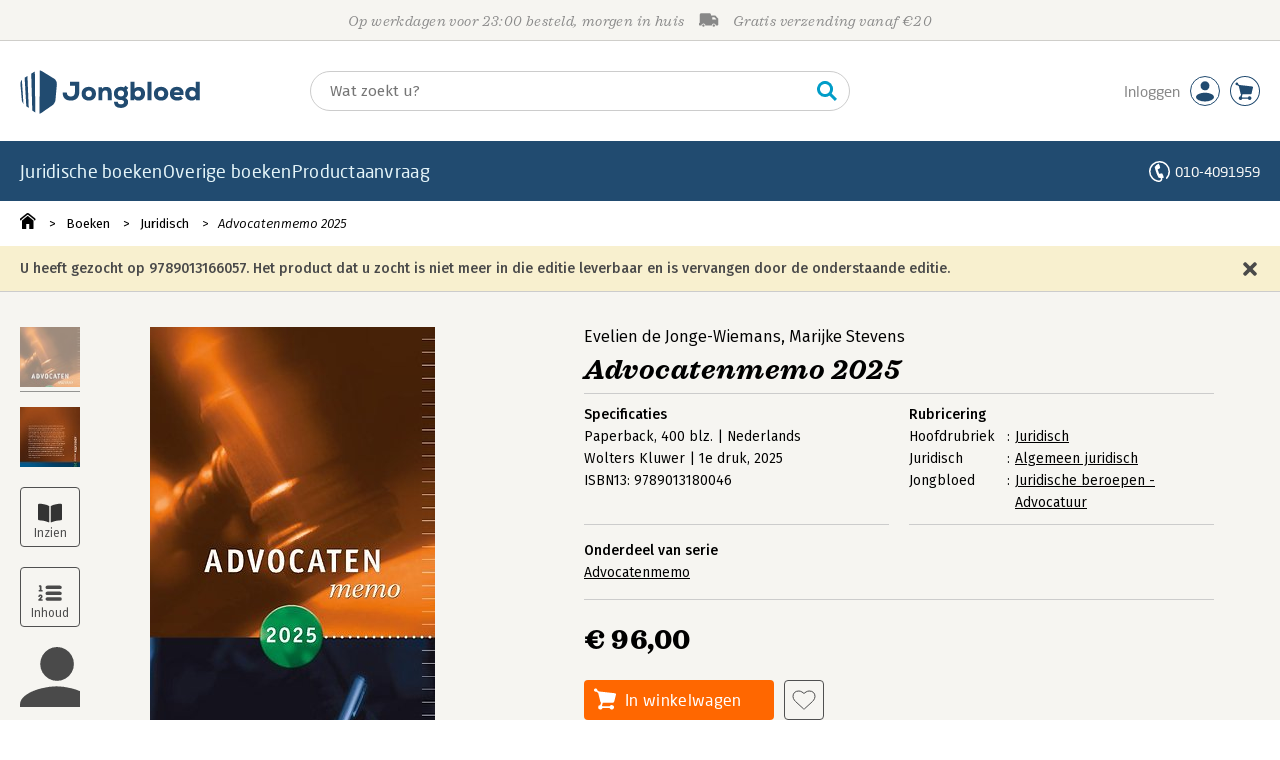

--- FILE ---
content_type: text/html;charset=UTF-8
request_url: https://www.jongbloed.nl/boek/9789013166057/advocatenmemo-2022-evelien-de-jonge-wiemans
body_size: 21823
content:
<!DOCTYPE html>
<html lang="nl">
		<head prefix="og: http://ogp.me/ns#">
			<meta charset="utf-8" />
			<meta http-equiv="X-UA-Compatible" content="IE=edge"/>
			<meta name="viewport" content="width=device-width, height=device-height, initial-scale=1.0, minimum-scale=1.0, maximum-scale=5.0" />
			<meta http-equiv="X-UA-TextLayoutMetrics" content="gdi" />
			
			<link rel="dns-prefetch" href="https://i.mgtbk.nl/platform/m4-jongbloed-00125448" />
			<link rel="preconnect" href="https://i.mgtbk.nl/platform/m4-jongbloed-00125448" crossorigin/>
			<link rel="dns-prefetch" href="https://www.datadoghq-browser-agent.com" />
			<link rel="dns-prefetch" href="https://www.googletagmanager.com" />
			<link rel="dns-prefetch" href="https://browser-intake-datadoghq.eu" />

						<script nonce="4cd5e926fbf73552" >const shallowCopy=function(original){if("object"!=typeof original)return;let rv={};for(let k in original)if("function"!=typeof original[k])try{rv[k]=JSON.parse(JSON.stringify(original[k]))}finally{}return rv};window.onerror=function(message,source,lineno,column,error){try{if("string"==typeof message&&message.match(/Object Not Found Matching Id:\d+, MethodName:update/))return!0;const report={error:{message:message,source:source,lineno:lineno,column:column},session:null,navigator:shallowCopy(window.navigator),location:shallowCopy(window.location),screen:{resolution:{w:window.innerWidth,h:window.innerHeight,dpr:window.devicePixelRatio},offset:{x:window.scrollX,y:window.scrollY}},stack:error?error.stack:void 0,raw_error:shallowCopy(error)};report.location.referrer=document.referrer,error&&error.reason&&(report.raw_error.reason=shallowCopy(error.reason)),error&&!error.stack&&error.reason&&error.reason.stack&&(report.stack=error.reason.stack,delete report.raw_error.reason.stack),void 0!==report.raw_error&&delete report.raw_error.stack;const navigatorArrays={plugins:1,mimeTypes:1};for(const v in navigatorArrays)if(window.navigator[v]){report.navigator[v]=[];for(const element of window.navigator[v])report.navigator[v].push(shallowCopy(element))}if(report.navigator.connection=shallowCopy(window.navigator.connection),window.localStorage&&window.localStorage.getItem)try{const header=window.localStorage.getItem("header");header&&"undefined"!==header&&(report.header=JSON.parse(header))}catch(e){window.localStorage.removeItem("header")}const r=new XMLHttpRequest;r.open("POST","/api/an-error-occurred",!0),r.onreadystatechange=function(){4==r.readyState&&200!=r.status&&console.error(r)},r.send(JSON.stringify(report))}catch(metaError){console.error(metaError)}},window.onunhandledrejection=function(e){return window.onerror(String(e.reason||"unhandled promise rejection"))};</script>
			<script nonce="4cd5e926fbf73552" >window._initialHeader&&null!=window._initialHeader||(window._initialHeader=null);</script>
			<script nonce="4cd5e926fbf73552"  data-_csrf="AThD29s7aG9fJ9gm2XMD n8NZ4qgA_7EacIxLXVA7" data-_do_not_track="">!function(){try{let _tags=document.getElementsByTagName("script");for(const me of _tags)if(null!==me.dataset)for(let k in me.dataset)try{if(window[k]=me.dataset[k],"_canonical"==k){if(-1!=location.href.indexOf("viewkey"))continue;let currentSearch="";try{currentSearch=location.search||""}catch(searchError){console.error("Error accessing location.search:",searchError)}if(""!=location.hash&&"#"!=location.hash){let eltid="";try{eltid=location.hash.substr(1)}catch(hashError){console.error("Error processing location.hash:",hashError)}try{history.replaceState("","",me.dataset[k]+currentSearch+location.hash)}catch(stateError){console.error("Error in history.replaceState:",stateError)}window.setTimeout(function(){try{let elt=document.getElementById(eltid);null!=elt&&elt.scrollIntoView()}catch(scrollError){console.error("Error in scrollIntoView:",scrollError)}},120)}else try{history.replaceState("","",me.dataset[k]+currentSearch)}catch(stateError){console.error("Error in history.replaceState:",stateError)}}}catch(datasetError){console.error("Error processing dataset item:",datasetError)}}catch(error){console.error("Error in data-as-globals.js:",error)}}();</script>

			<script type="module" src="https://i.mgtbk.nl/platform/m4-jongbloed-00125448/dist/js/index.js"></script>
			<script defer="defer" src="https://i.mgtbk.nl/platform/m4-jongbloed-00125448/dist/js/components/poppro.js"></script>
			<script defer="defer" src="https://i.mgtbk.nl/platform/m4-jongbloed-00125448/dist/js/swiped-loader.js"></script>

			
			<meta name="apple-mobile-web-app-status-bar-style" content="black" />
			<meta name="theme-color" content="#214B70" />

						<link rel="stylesheet" href="https://i.mgtbk.nl/platform/m4-jongbloed-00125448/dist/fonts/fonts.css" />
			<link rel="stylesheet" href="https://i.mgtbk.nl/platform/m4-jongbloed-00125448/dist/css/managementboek.css" />
			<link rel="stylesheet" href="https://i.mgtbk.nl/platform/m4-jongbloed-00125448/dist/css/pages/boeken_info.css" />
			<link rel="stylesheet" href="https://i.mgtbk.nl/platform/m4-jongbloed-00125448/dist/css/jongbloed.css" />

							
									
		
	

	<link rel="preload" as="image" fetchpriority="high" href="https://i.mgtbk.nl/boeken/9789013180046-460x480.jpg?_=b8201d97_1" imagesrcset="https://i.mgtbk.nl/boeken/9789013180046-460x480.jpg?_=b8201d97_1 460w, https://i.mgtbk.nl/boeken/9789013180046-690x720.jpg?_=b8201d97_1 690w, https://i.mgtbk.nl/boeken/9789013180046-920x960.jpg?_=b8201d97_1 920w" imagesizes="(max-width: 800px) 150px, 460px"/>

	<link rel="preload" as="script" href="https://i.mgtbk.nl/platform/m4-jongbloed-00125448/dist/js/index.js" crossorigin/>
	<link rel="preload" as="script" href="https://i.mgtbk.nl/platform/m4-jongbloed-00125448/dist/js/js-fill-auteurinfo.js" crossorigin/>

	<meta name="description" content="Advocatenmemo is onmisbaar voor iedereen die zich met het recht bezighoudt. In deze uitgave staan alle cijfers per 1 januari 2025, evenals praktische … - Jongbloed.nl - Onze prijs: 96,-"/>
	<title>Advocatenmemo 2025 door Evelien de Jonge-Wiemans en Marijke Stevens - Jongbloed.nl</title>
	<link rel="canonical" href="https://www.managementboek.nl/boek/9789013180046/advocatenmemo-2025-evelien-de-jonge-wiemans"/>
	<script type="module" src="https://i.mgtbk.nl/platform/m4-jongbloed-00125448/dist/js/js-fill-auteurinfo.js"></script>
	<script nonce="4cd5e926fbf73552"  data-_ean="9789013180046" data-_csrf="AThD29s7aG9fJ9gm2XMD n8NZ4qgA_7EacIxLXVA7" data-_canonical="/boek/9789013180046/advocatenmemo-2025-evelien-de-jonge-wiemans">!function(){try{let _tags=document.getElementsByTagName("script");for(const me of _tags)if(null!==me.dataset)for(let k in me.dataset)try{if(window[k]=me.dataset[k],"_canonical"==k){if(-1!=location.href.indexOf("viewkey"))continue;let currentSearch="";try{currentSearch=location.search||""}catch(searchError){console.error("Error accessing location.search:",searchError)}if(""!=location.hash&&"#"!=location.hash){let eltid="";try{eltid=location.hash.substr(1)}catch(hashError){console.error("Error processing location.hash:",hashError)}try{history.replaceState("","",me.dataset[k]+currentSearch+location.hash)}catch(stateError){console.error("Error in history.replaceState:",stateError)}window.setTimeout(function(){try{let elt=document.getElementById(eltid);null!=elt&&elt.scrollIntoView()}catch(scrollError){console.error("Error in scrollIntoView:",scrollError)}},120)}else try{history.replaceState("","",me.dataset[k]+currentSearch)}catch(stateError){console.error("Error in history.replaceState:",stateError)}}}catch(datasetError){console.error("Error processing dataset item:",datasetError)}}catch(error){console.error("Error in data-as-globals.js:",error)}}();</script>

			<meta property="og:url" content="https://www.managementboek.nl/boek/9789013180046/advocatenmemo-2025-evelien-de-jonge-wiemans" />
		<meta property="og:title" content="Advocatenmemo 2025 door Evelien de Jonge-Wiemans en Marijke Stevens - Jongbloed.nl" />
		<meta name="image" property="og:image" content="https://i.mgtbk.nl/boeken/9789013180046-460x480.jpg?_=b8201d97_1" />
		<meta name="description" property="og:description" content="Advocatenmemo is onmisbaar voor iedereen die zich met het recht bezighoudt. In deze uitgave staan alle cijfers per 1 januari 2025, evenals praktische … - Onze prijs: 96,-">
		<meta property="og:type" content="book">
		<meta property="book:isbn" content="9789013180046">
		<meta property="book:author" content="Evelien de Jonge-Wiemans">
		<meta property="book:release_date" content="2025-03-17">

		<meta name="twitter:card" content="summary_large_image">
		<meta name="twitter:title" content="Advocatenmemo 2025 door Evelien de Jonge-Wiemans en Marijke Stevens - Jongbloed.nl">
		<meta name="twitter:site" content="@Mgtboeknl">
		<meta name="twitter:description" content="Advocatenmemo is onmisbaar voor iedereen die zich met het recht bezighoudt. In deze uitgave staan alle cijfers per 1 januari 2025, evenals praktische … - Jongbloed.nl - Onze prijs: 96,-">
		<meta name="twitter:image" content="https://i.mgtbk.nl/boeken/9789013180046460x480.jpg?_=b8201d97_1">
	
										<script async src="https://i.mgtbk.nl/platform/m4-jongbloed-00125448/dist/js/mtm.js"></script>
					</head>

		<body class="niet-herkend -skin-jongbloed loading boeken_info  niet-eprocurement">
			<script nonce="4cd5e926fbf73552" >const mediaMatches=window.matchMedia("(max-width: 800px)");mediaMatches.matches&&document.body.classList.add("-mobile-width"),mediaMatches.addEventListener("change",function(d){d.matches?document.body.classList.add("-mobile-width"):document.body.classList.remove("-mobile-width","-mobile-panel-open","-blur-for-panel")});const searchPanelMatches=window.matchMedia("(max-width: 1024px)");function moveFilterNodeTo(to){const ndTo=document.querySelector(to);if(null!==ndTo){const nd=document.querySelector("#mobile-filteren");null!==nd&&ndTo.appendChild(nd)}}searchPanelMatches.matches&&(document.body.classList.add("-mobile-searchpanel"),document.addEventListener("DOMContentLoaded",function(){moveFilterNodeTo("#panels")})),searchPanelMatches.addEventListener("change",function(d){const sorteerknop=document.querySelector("#sorteerknop");null!==sorteerknop&&(sorteerknop.classList.toggle("-panel-disabled",!d.matches),d.matches?(document.body.classList.add("-mobile-searchpanel"),moveFilterNodeTo("#panels")):(document.body.classList.remove("-mobile-searchpanel"),moveFilterNodeTo("#zoeken-kolommen")))}),document.addEventListener("DOMContentLoaded",function(){const sorteerknop=document.querySelector("#sorteerknop");null!==sorteerknop&&sorteerknop.classList.toggle("-panel-disabled",!searchPanelMatches.matches)});</script>

			<div id="page">
									

<header class="page-header ">

		<svg xmlns="http://www.w3.org/2000/svg" xmlns:xlink="http://www.w3.org/1999/xlink"><symbol viewBox="0 0 448 512" id="arrow-left" xmlns="http://www.w3.org/2000/svg"><path d="m229.9 473.899 19.799-19.799c4.686-4.686 4.686-12.284 0-16.971L94.569 282H436c6.627 0 12-5.373 12-12v-28c0-6.627-5.373-12-12-12H94.569l155.13-155.13c4.686-4.686 4.686-12.284 0-16.971L229.9 38.101c-4.686-4.686-12.284-4.686-16.971 0L3.515 247.515c-4.686 4.686-4.686 12.284 0 16.971L212.929 473.9c4.686 4.686 12.284 4.686 16.971-.001"/></symbol><symbol viewBox="0 0 14 14" id="arrow-right"><path d="m5.953 1.09.694-.693a.747.747 0 0 1 1.06 0l6.074 6.072a.747.747 0 0 1 0 1.06l-6.075 6.074a.747.747 0 0 1-1.06 0l-.693-.694a.75.75 0 0 1 .013-1.072L9.73 8.25H.75A.75.75 0 0 1 0 7.5v-1c0-.416.334-.75.75-.75h8.981L5.966 2.163a.745.745 0 0 1-.013-1.072z"/></symbol><symbol viewBox="0 0 30 30" id="avatar" xmlns="http://www.w3.org/2000/svg"><g fill="none" fill-rule="evenodd"><circle cx="15" cy="15" r="14.5" fill="#FFF" stroke="#214B70"/><path fill="#214B70" d="M18.158 13.032q1.263-1.279 1.263-3.225t-1.263-3.224Q16.895 5.303 15 5.25q-1.895.054-3.158 1.333t-1.263 3.224 1.263 3.225T15 14.312c1.895 0 2.316-.427 3.158-1.28m3.21 11.135Q18.842 25.447 15 25.5q-3.843-.054-6.369-1.333c-1.587-.803-2.448-1.799-2.602-2.98-.028-.037-.018-.072-.015-.109-.003-.037-.013-.072-.014-.109.183-1.182 1.044-2.176 2.631-2.98q2.526-1.28 6.369-1.333 3.842.054 6.369 1.333c1.587.804 2.447 1.798 2.601 2.98.029.037.019.072.016.11.003.036.013.07.014.108-.184 1.181-1.044 2.177-2.631 2.98z"/></g></symbol><symbol viewBox="0 0 18 18" id="avatar-check" xmlns="http://www.w3.org/2000/svg"><g fill="none" fill-rule="evenodd"><path fill="#214B70" stroke="#FFF" d="M17 8.75a8.25 8.25 0 1 1-16.5 0 8.25 8.25 0 0 1 16.5 0z"/><path fill="#FFF" d="m7.854 12.854 5.75-5.75a.5.5 0 0 0 0-.708l-.708-.707a.5.5 0 0 0-.707 0L7.5 10.38 5.31 8.19a.5.5 0 0 0-.706 0l-.708.707a.5.5 0 0 0 0 .708l3.25 3.25a.5.5 0 0 0 .708 0z"/></g></symbol><symbol viewBox="0 0 30 30" id="avatar-hover" xmlns="http://www.w3.org/2000/svg"><g fill="none" fill-rule="evenodd"><circle cx="15" cy="15" r="14.5" fill="#214B70" stroke="#214B70"/><path fill="#FFF" d="M18.158 13.032q1.263-1.279 1.263-3.225t-1.263-3.224Q16.895 5.303 15 5.25q-1.895.054-3.158 1.333t-1.263 3.224 1.263 3.225T15 14.312c1.895 0 2.316-.427 3.158-1.28m3.21 11.135Q18.842 25.447 15 25.5q-3.843-.054-6.369-1.333c-1.587-.803-2.448-1.799-2.602-2.98-.028-.037-.018-.072-.015-.109-.003-.037-.013-.072-.014-.109.183-1.182 1.044-2.176 2.631-2.98q2.526-1.28 6.369-1.333 3.842.054 6.369 1.333c1.587.804 2.447 1.798 2.601 2.98.029.037.019.072.016.11.003.036.013.07.014.108-.184 1.181-1.044 2.177-2.631 2.98z"/></g></symbol><symbol viewBox="0 0 30 30" id="cart-hover" xmlns="http://www.w3.org/2000/svg"><g fill="none" fill-rule="evenodd"><circle cx="15" cy="15" r="14.5" fill="#214B70" stroke="#214B70"/><path fill="#FFF" d="M20.601 18.283c.56 0 1.01-.46 1.01-1.026L23 11.463c0-.567-.452-1.026-1.01-1.026L9.781 9.026q-.106 0-.207.02L8.115 8.013c.009-.058.018-.114.018-.174 0-.739-.59-1.338-1.317-1.338S5.5 7.099 5.5 7.838s.59 1.338 1.316 1.338c.145 0 .281-.03.412-.074l1.586 1.125 1.692 7.03c0 .423.252.784.61.942l-.624 2.106a1.834 1.834 0 0 0-1.717 1.842c0 1.022.816 1.853 1.822 1.853a1.82 1.82 0 0 0 1.704-1.211h5.606A1.82 1.82 0 0 0 19.609 24c1.007 0 1.824-.83 1.824-1.853s-.817-1.852-1.824-1.852a1.82 1.82 0 0 0-1.653 1.082h-5.705a1.8 1.8 0 0 0-.448-.61l.738-2.484z"/></g></symbol><symbol viewBox="0 0 35 35" id="cart-neutral" xmlns="http://www.w3.org/2000/svg"><g fill="none" fill-rule="evenodd" transform="matrix(1.16673 0 0 1.16661 0 .002)"><circle cx="15" cy="15" r="14.5" fill="#fff" stroke="#214B70"/><path fill="#214B70" d="M20.601 18.283c.56 0 1.01-.46 1.01-1.026L23 11.463c0-.567-.452-1.026-1.01-1.026L9.781 9.026q-.106 0-.207.02L8.115 8.013c.009-.058.018-.114.018-.174 0-.739-.59-1.338-1.317-1.338S5.5 7.099 5.5 7.838s.59 1.338 1.316 1.338c.145 0 .281-.03.412-.074l1.586 1.125 1.692 7.03c0 .423.252.784.61.942l-.624 2.106a1.834 1.834 0 0 0-1.717 1.842c0 1.022.816 1.853 1.822 1.853a1.82 1.82 0 0 0 1.704-1.211h5.606A1.82 1.82 0 0 0 19.609 24c1.007 0 1.824-.83 1.824-1.853s-.817-1.852-1.824-1.852a1.82 1.82 0 0 0-1.653 1.082h-5.705a1.8 1.8 0 0 0-.448-.61l.738-2.484z"/></g></symbol><symbol viewBox="0 0 448 512" id="check-square" xmlns="http://www.w3.org/2000/svg"><path d="M400 480H48c-26.51 0-48-21.49-48-48V80c0-26.51 21.49-48 48-48h352c26.51 0 48 21.49 48 48v352c0 26.51-21.49 48-48 48m-204.686-98.059 184-184c6.248-6.248 6.248-16.379 0-22.627l-22.627-22.627c-6.248-6.248-16.379-6.249-22.628 0L184 302.745l-70.059-70.059c-6.248-6.248-16.379-6.248-22.628 0l-22.627 22.627c-6.248 6.248-6.248 16.379 0 22.627l104 104c6.249 6.25 16.379 6.25 22.628.001"/></symbol><symbol viewBox="0 0 256 512" id="chevron-right" xmlns="http://www.w3.org/2000/svg"><path d="M24.707 38.101 4.908 57.899c-4.686 4.686-4.686 12.284 0 16.971L185.607 256 4.908 437.13c-4.686 4.686-4.686 12.284 0 16.971L24.707 473.9c4.686 4.686 12.284 4.686 16.971 0l209.414-209.414c4.686-4.686 4.686-12.284 0-16.971L41.678 38.101c-4.687-4.687-12.285-4.687-16.971 0"/></symbol><symbol viewBox="0 0 320 512" id="cross-regular" xmlns="http://www.w3.org/2000/svg"><path d="m207.6 256 107.72-107.72c6.23-6.23 6.23-16.34 0-22.58l-25.03-25.03c-6.23-6.23-16.34-6.23-22.58 0L160 208.4 52.28 100.68c-6.23-6.23-16.34-6.23-22.58 0L4.68 125.7c-6.23 6.23-6.23 16.34 0 22.58L112.4 256 4.68 363.72c-6.23 6.23-6.23 16.34 0 22.58l25.03 25.03c6.23 6.23 16.34 6.23 22.58 0L160 303.6l107.72 107.72c6.23 6.23 16.34 6.23 22.58 0l25.03-25.03c6.23-6.23 6.23-16.34 0-22.58z"/></symbol><symbol viewBox="0 0 19 13" id="delivery-truck" xmlns="http://www.w3.org/2000/svg"><path d="M4.18 10.64a1.14 1.14 0 1 0 0 2.281 1.14 1.14 0 0 0 0-2.28"/><path d="M12.503 4.18c0-.21.17-.38.38-.38h1.483c.097 0 .191.037.261.105l1.54 1.466c.116.11.189.19.189.33 0 .21-.17.38-.38.38h-3.093a.38.38 0 0 1-.38-.38zm5.526.703-2.28-2.37a.76.76 0 0 0-.548-.233h-3.8v-.76A1.52 1.52 0 0 0 9.88 0h-7.6C1.44 0 .76.68.76 1.52v7.6a.76.76 0 0 0-.76.76v1.14c0 .42.34.76.76.76h1.52c0-1.047.853-1.9 1.9-1.9 1.048 0 1.9.853 1.9 1.9h6.081c0-1.047.852-1.9 1.9-1.9s1.9.853 1.9 1.9h1.52c.42 0 .76-.34.76-.76V5.412a.76.76 0 0 0-.212-.528z"/><path d="M14.061 10.64a1.14 1.14 0 1 0 0 2.281 1.14 1.14 0 0 0 0-2.28"/></symbol><symbol viewBox="0 0 16 16" id="home" xmlns="http://www.w3.org/2000/svg"><path d="M15.506 6.128c-.003.083 0 .167 0 .25h.009c-.008.151.002.307-.03.453-.092.399-.439.636-.854.597-.378-.034-.676-.351-.686-.768-.004-.167-.069-.262-.19-.359q-2.716-2.153-5.428-4.31c-.404-.322-.744-.323-1.148-.002a2249 2249 0 0 1-5.454 4.33c-.111.088-.163.174-.166.322-.006.426-.301.753-.684.788-.417.04-.788-.193-.849-.597-.046-.31-.021-.634.003-.95.015-.193.154-.337.306-.458A2765 2765 0 0 1 6.637.42c.711-.564 1.525-.558 2.242.008l6.287 4.994a.83.83 0 0 1 .34.706M1.98 15.379V8.44l.001-.024v-.348a.95.95 0 0 1 .378-.799q2.4-1.959 4.796-3.921c.435-.356.756-.357 1.188-.003q2.4 1.971 4.808 3.93c.25.205.37.45.37.772q-.002 1.767-.002 3.532v3.801a.62.62 0 0 1-.62.62H9.275v-5.074H6.24V16H2.602a.62.62 0 0 1-.62-.62z"/></symbol><symbol xml:space="preserve" viewBox="0 0 101 120" id="jbschild" xmlns="http://www.w3.org/2000/svg"><path d="M19.6 15.5c-3.1 1.9-4.6 2.9-7.7 4.8 1.6 26.4 3.1 52.8 4.6 79.2 2.7 1.8 4 2.7 6.6 4.5-1.1-29.4-2.3-59-3.5-88.5M40.1 3c-4 2.4-6 3.6-9.9 6 1 34 1.9 67.9 2.8 101.9 3.4 2.4 5.1 3.5 8.4 5.9-.5-37.9-.9-75.9-1.3-113.8M93.7 23.2C82.3 16 70.7 8.9 59.1 1.9 57.5.9 55.5.3 53.5 0c-.1 40-.3 80-.4 120 1.8-.3 3.4-1 4.8-2 10-7.1 20.1-14.1 30.2-21 4.3-2.9 8.3-9.6 8.8-14.9 1.3-14.7 2.6-29.4 4-44.2.5-5.2-2.7-11.8-7.2-14.7M4.1 26.1C1.4 29.4-.3 34.1 0 38c1.4 14.7 2.7 29.4 4 44.2.3 3.4 2.1 7.5 4.5 10.7-1.4-22.3-2.9-44.5-4.4-66.8"/></symbol><symbol viewBox="0 0 384 512" id="light-arrow-to-bottom" xmlns="http://www.w3.org/2000/svg"><!--! Font Awesome Pro 6.4.0 by @fontawesome - https://fontawesome.com License - https://fontawesome.com/license (Commercial License) Copyright 2023 Fonticons, Inc.--><path d="M16 480c-8.8 0-16-7.2-16-16s7.2-16 16-16h352c8.8 0 16 7.2 16 16s-7.2 16-16 16zm187.3-100.7c-6.2 6.2-16.4 6.2-22.6 0l-128-128c-6.2-6.2-6.2-16.4 0-22.6s16.4-6.2 22.6 0L176 329.4V48c0-8.8 7.2-16 16-16s16 7.2 16 16v281.4l100.7-100.7c6.2-6.2 16.4-6.2 22.6 0s6.2 16.4 0 22.6z"/></symbol><symbol viewBox="0 0 298 74" id="logo" xmlns="http://www.w3.org/2000/svg"><path d="M84.216 51.212c-8.895 0-13.524-4.448-13.614-13.343v-.181H77.5v.181c.181 4.357 2.45 6.626 6.626 6.626 4.356 0 6.807-2.541 6.807-7.08V26.525h-8.35v-6.445h15.52v17.427c0 8.441-5.355 13.706-13.887 13.706M113.897 51.212c-7.17 0-11.89-4.538-11.89-11.437 0-6.625 4.9-11.345 11.89-11.345 6.989 0 11.89 4.629 11.89 11.345 0 6.99-4.629 11.437-11.89 11.437m0-16.792c-3.54 0-5.174 2.814-5.174 5.355s1.362 5.537 5.174 5.537 5.173-2.904 5.173-5.537c.091-2.541-1.543-5.355-5.173-5.355M151.746 50.577h-6.626V39.14c0-3.177-1.361-4.72-4.175-4.72-2.632 0-4.63 2.179-4.63 4.992v11.165h-6.534V28.974h5.99l.182 2.451c1.634-1.906 3.812-2.905 6.535-2.905h.182c6.08 0 9.076 3.45 9.076 10.62zM167.085 63.375c-3.993 0-6.988-.999-8.895-2.996-1.633-1.724-2.45-4.084-2.45-6.989v-.181h6.172v.181c.181 2.814 1.906 4.085 5.173 4.085 2.542 0 5.083-1.18 5.083-3.722 0-2.269-1.633-3.449-4.992-3.449-7.08 0-11.709-4.266-11.709-10.892 0-7.533 6.082-10.982 11.71-10.982 2.178 0 3.811.363 4.991 1.089l2.36-2.995 4.81 3.63-2.722 3.268c1.543 1.906 2.269 4.084 2.178 6.081-.09 2.36-.907 5.537-4.356 7.443 4.538 2.178 4.538 5.627 4.538 6.807 0 2.996-1.27 5.446-3.722 7.17-2.178 1.635-5.082 2.452-8.169 2.452m.091-29.046c-3.267 0-5.355 1.997-5.355 5.174 0 2.905 2.178 4.901 5.355 4.901 2.542 0 5.174-1.543 5.174-4.9 0-2.905-2.27-5.175-5.174-5.175M196.312 51.212c-2.45 0-4.901-.363-6.989-3.086l-.363 2.45h-5.9V20.17h6.626v11.073q2.45-2.723 6.535-2.723c6.535 0 10.801 4.448 10.801 11.255 0 6.717-4.356 11.437-10.71 11.437m-.908-16.701c-2.632 0-5.536 1.634-5.536 5.264 0 4.902 4.266 5.265 5.536 5.265 2.996 0 4.993-2.088 4.993-5.265 0-3.267-1.997-5.264-4.993-5.264M217.642 50.577h-6.535V20.17h6.535zM233.526 51.212c-7.17 0-11.89-4.538-11.89-11.437 0-6.625 4.901-11.345 11.89-11.345s11.89 4.629 11.89 11.345c0 6.99-4.72 11.437-11.89 11.437m0-16.792c-3.54 0-5.174 2.814-5.174 5.355s1.362 5.537 5.174 5.537 5.174-2.904 5.174-5.537c0-2.541-1.634-5.355-5.174-5.355M260.302 51.212c-7.534 0-12.163-4.448-12.163-11.618 0-6.717 4.63-11.164 11.528-11.164 3.812 0 6.807 1.18 8.804 3.449 1.997 2.36 2.723 5.809 2.087 9.984v.182h-15.611c.454 2.087 2.541 3.449 5.536 3.449 1.09 0 3.722-.182 5.356-1.634l.181-.09 3.722 4.174-.091.091c-2.088 2.088-5.537 3.177-9.35 3.177m-5.355-13.978h9.62c-.271-2.088-2.631-2.995-4.9-2.995-2.36-.091-3.994.998-4.72 2.995M284.173 51.212c-6.353 0-10.71-4.72-10.71-11.437 0-6.807 4.266-11.255 10.801-11.255 2.723 0 4.81.908 6.535 2.723V20.17h6.626v30.407h-5.9l-.363-2.451c-2.087 2.632-4.629 3.086-6.989 3.086m.999-16.701c-3.086 0-4.992 2.088-4.992 5.264s1.996 5.265 4.992 5.265c1.27 0 5.536-.363 5.536-5.265 0-3.449-2.813-5.264-5.536-5.264M12.33 10.458c-1.815 1.18-2.814 1.725-4.63 2.905.909 15.793 1.816 31.586 2.724 47.289 1.634 1.089 2.36 1.633 3.994 2.723-.636-17.609-1.362-35.218-2.088-52.917M24.583 3.015c-2.36 1.453-3.63 2.179-5.99 3.63.544 20.332 1.18 40.573 1.724 60.905 1.997 1.452 2.996 2.087 4.992 3.54-.181-22.783-.453-45.474-.726-68.075M56.714 15.087C49.907 10.73 42.918 6.555 36.02 2.38c-.999-.545-2.088-.908-3.359-1.18l-.272 71.705c1.09-.182 2.088-.545 2.905-1.18 5.99-4.266 11.98-8.441 18.153-12.526 2.632-1.724 4.992-5.718 5.264-8.895.817-8.804 1.543-17.608 2.36-26.413.272-3.176-1.634-7.08-4.357-8.804M3.072 16.812c-1.634 1.997-2.632 4.72-2.45 7.08.816 8.804 1.633 17.608 2.36 26.412.18 2.088 1.27 4.448 2.722 6.354-.817-13.252-1.724-26.595-2.632-39.846"/></symbol><symbol viewBox="0 0 21 21" id="phone" xmlns="http://www.w3.org/2000/svg"><path fill="#fff" fill-rule="evenodd" d="M10.5 0c2.9 0 5.525 1.177 7.425 3.079A10.5 10.5 0 0 1 21 10.51c0 2.883-1.16 5.494-3.036 7.393-.784.17-1.283-.286-1.017-1.147a8.96 8.96 0 0 0 2.525-6.246 8.96 8.96 0 0 0-2.628-6.35A8.94 8.94 0 0 0 10.5 1.53a8.94 8.94 0 0 0-6.344 2.63 8.96 8.96 0 0 0-2.628 6.35 8.96 8.96 0 0 0 2.628 6.351 8.97 8.97 0 0 0 3.812 2.268 9.4 9.4 0 0 0 2.036.349q.514-.019.901-.203a1.54 1.54 0 0 0 .84-.99c.103-.355.112-.78.012-1.261a12 12 0 0 1-2.22-.348c-2.139-4.469-2.653-5.885-3.885-10.684 1.04-1.433 2.317-2.628 3.994-3.43a9 9 0 0 1 1.515 4.453c-.664.58-1.583 1.036-2.565 1.376l1.655 4.554c.97-.372 1.967-.614 2.849-.598a9 9 0 0 1 1.697 4.386q-.752.194-1.494.263a4 4 0 0 1-.095 1.681c-.13.45-.342.847-.625 1.18-.284.333-.64.602-1.057.797-1.259.593-2.712.32-3.996-.06a10.5 10.5 0 0 1-4.455-2.65A10.49 10.49 0 0 1 0 10.51c0-2.9 1.176-5.529 3.075-7.43A10.46 10.46 0 0 1 10.5 0"/></symbol><symbol viewBox="0 0 30 30" id="social-facebook" xmlns="http://www.w3.org/2000/svg"><rect width="30" height="30" fill="#214B70" rx="4"/><path fill="#FFF" d="M23.003 7.97v14.238c0 .49-.397.883-.882.883h-4.08v-6.195h2.079l.31-2.415h-2.393v-1.544c0-.7.193-1.175 1.197-1.175h1.279V9.6a17 17 0 0 0-1.865-.096c-1.844 0-3.109 1.125-3.109 3.194v1.783h-2.086v2.415h2.086v6.199H7.88a.884.884 0 0 1-.882-.883V7.971c0-.486.397-.883.882-.883h14.238c.49 0 .886.397.886.883z"/></symbol><symbol viewBox="0 0 30 30" id="social-instagram" xmlns="http://www.w3.org/2000/svg"><rect width="30" height="30" fill="#214B70" rx="4"/><path fill="#FFF" d="M15.004 10.983a4.1 4.1 0 0 1 4.105 4.105 4.1 4.1 0 0 1-4.105 4.105 4.1 4.1 0 0 1-4.106-4.105 4.1 4.1 0 0 1 4.106-4.105m0 6.774a2.674 2.674 0 0 0 2.668-2.67 2.67 2.67 0 0 0-2.668-2.668 2.67 2.67 0 0 0-2.67 2.669 2.674 2.674 0 0 0 2.67 2.669m5.23-6.942a.955.955 0 0 1-.957.957.958.958 0 1 1 .957-.957m2.719.972c.075 1.322.075 5.28 0 6.602-.064 1.283-.357 2.419-1.293 3.355-.936.94-2.073 1.233-3.355 1.293-1.322.075-5.284.075-6.606 0-1.283-.064-2.415-.357-3.355-1.293s-1.233-2.072-1.293-3.355c-.075-1.322-.075-5.284 0-6.606.064-1.283.353-2.419 1.293-3.355s2.076-1.229 3.355-1.29c1.322-.075 5.284-.075 6.606 0 1.282.065 2.419.358 3.355 1.294.94.936 1.232 2.072 1.293 3.355m-1.708 8.02c.418-1.05.322-3.554.322-4.72 0-1.164.096-3.665-.322-4.719a2.7 2.7 0 0 0-1.522-1.522c-1.05-.414-3.555-.321-4.72-.321s-3.665-.097-4.72.321a2.7 2.7 0 0 0-1.521 1.522c-.415 1.05-.322 3.555-.322 4.72s-.096 3.666.322 4.72a2.7 2.7 0 0 0 1.522 1.522c1.05.414 3.555.321 4.72.321s3.665.097 4.72-.321a2.7 2.7 0 0 0 1.521-1.522z"/></symbol><symbol viewBox="0 0 30 30" id="social-linkedin" xmlns="http://www.w3.org/2000/svg"><rect width="30" height="30" fill="#214B70" rx="4"/><path fill="#FFF" d="M10.58 21.951H7.26V11.265h3.319zM8.919 9.807c-1.061 0-1.922-.879-1.922-1.94a1.923 1.923 0 0 1 3.844 0c0 1.061-.861 1.94-1.922 1.94m14.084 12.144h-3.315V16.75c0-1.24-.025-2.83-1.725-2.83-1.725 0-1.99 1.348-1.99 2.74v5.292h-3.315V11.265h3.183v1.458h.046c.443-.84 1.526-1.726 3.14-1.726 3.359 0 3.976 2.212 3.976 5.084z"/></symbol><symbol viewBox="0 0 41 41" id="social-twitter" xmlns="http://www.w3.org/2000/svg"><g fill="none" fill-rule="nonzero"><path fill="#214B70" d="M5.857 0A5.863 5.863 0 0 0 0 5.857v29.286A5.863 5.863 0 0 0 5.857 41h29.286A5.863 5.863 0 0 0 41 35.143V5.857A5.863 5.863 0 0 0 35.143 0z"/><path fill="#FFF" d="m33.047 7.688-9.5 10.854 11.175 14.77h-8.75l-6.845-8.96-7.843 8.96H6.937L17.096 21.7 6.379 7.687h8.969l6.195 8.191 7.157-8.19z"/><path fill="#214B70" d="M29.588 30.713 14.038 10.15h-2.59l15.724 20.564h2.407z"/></g></symbol><symbol viewBox="0 0 30 30" id="social-youtube" xmlns="http://www.w3.org/2000/svg"><rect width="30" height="30" fill="#214B70" rx="4"/><path fill="#FFF" d="M24.348 10.378c.408 1.532.408 4.727.408 4.727s0 3.196-.408 4.727a2.42 2.42 0 0 1-1.725 1.709c-1.521.41-7.623.41-7.623.41s-6.102 0-7.623-.41a2.42 2.42 0 0 1-1.725-1.709c-.408-1.531-.408-4.727-.408-4.727s0-3.195.408-4.727a2.45 2.45 0 0 1 1.725-1.736c1.521-.41 7.623-.41 7.623-.41s6.102 0 7.623.41c.84.226 1.5.891 1.725 1.736m-11.344 7.629 5.1-2.902-5.1-2.9z"/></symbol><symbol viewBox="0 0 448 512" id="solid-arrow-left" xmlns="http://www.w3.org/2000/svg"><path d="m257.5 445.1-22.2 22.2c-9.4 9.4-24.6 9.4-33.9 0L7 273c-9.4-9.4-9.4-24.6 0-33.9L201.4 44.7c9.4-9.4 24.6-9.4 33.9 0l22.2 22.2c9.5 9.5 9.3 25-.4 34.3L136.6 216H424c13.3 0 24 10.7 24 24v32c0 13.3-10.7 24-24 24H136.6l120.5 114.8c9.8 9.3 10 24.8.4 34.3"/></symbol><symbol viewBox="0 0 352 512" id="times" xmlns="http://www.w3.org/2000/svg"><path d="m242.72 256 100.07-100.07c12.28-12.28 12.28-32.19 0-44.48l-22.24-22.24c-12.28-12.28-32.19-12.28-44.48 0L176 189.28 75.93 89.21c-12.28-12.28-32.19-12.28-44.48 0L9.21 111.45c-12.28 12.28-12.28 32.19 0 44.48L109.28 256 9.21 356.07c-12.28 12.28-12.28 32.19 0 44.48l22.24 22.24c12.28 12.28 32.2 12.28 44.48 0L176 322.72l100.07 100.07c12.28 12.28 32.2 12.28 44.48 0l22.24-22.24c12.28-12.28 12.28-32.19 0-44.48z"/></symbol><symbol viewBox="0 0 16 14" id="tw" xmlns="http://www.w3.org/2000/svg"><path fill="#1E1E1E" d="M7.962 0 0 4.597v9.216h15.924V4.597z"/><path fill="#BDEA18" d="m15.074 5.579-6.687 3.86v3.524h6.687z"/><path fill="#FC3F4D" d="M.85 12.963h6.687V9.439L.85 5.58z"/><path fill="#FFF" d="m1.276 4.843 6.686 3.86 6.687-3.86L7.962.98z"/></symbol><symbol viewBox="0 0 30 30" id="wishlist" xmlns="http://www.w3.org/2000/svg"><g fill="none" fill-rule="evenodd"><circle cx="15" cy="15" r="14.5" fill="#FFF" stroke="#214B70"/><path fill="#214B70" d="M15 24a.61.61 0 0 1-.442-.188l-6.268-6.27C8.21 17.469 6 15.375 6 12.875 6 9.823 7.798 8 10.801 8 12.56 8 14.206 9.438 15 10.25 15.794 9.437 17.44 8 19.199 8 22.202 8 24 9.823 24 12.875c0 2.5-2.21 4.594-2.3 4.688l-6.258 6.25A.61.61 0 0 1 15 24"/></g></symbol><symbol viewBox="0 0 30 30" id="wishlist-hover" xmlns="http://www.w3.org/2000/svg"><g fill="none" fill-rule="evenodd"><circle cx="15" cy="15" r="15" fill="#214B70"/><path fill="#FFF" d="M15 24a.61.61 0 0 1-.442-.188l-6.268-6.27C8.21 17.469 6 15.375 6 12.875 6 9.823 7.798 8 10.801 8 12.56 8 14.206 9.438 15 10.25 15.794 9.437 17.44 8 19.199 8 22.202 8 24 9.823 24 12.875c0 2.5-2.21 4.594-2.3 4.688l-6.258 6.25A.61.61 0 0 1 15 24"/></g></symbol></svg>

	<div class="page-top">
		<i>Op werkdagen voor 23:00 besteld, morgen in huis</i>
		<svg class="truck _hide-mobile"><use xlink:href="#delivery-truck"/></svg>
		<i class="_hide-mobile">Gratis verzending vanaf €20</i>
		<span id="w"></span>
	</div>

		<div class="searchbar">
		<div class="container">
							<div class="searchbar-logo">
		<a href="/"><svg class="logo"><use xlink:href="#logo" fill="#214B70" /></svg></a>
	</div>

										<div class="search-container">
						<div class="searchbar-input">
		<div class="container">
			<input type="text" id="-js-primary-search-trigger-j" class="-js-primary-search-trigger" placeholder="Wat zoekt u?" data-zoekcat="/zoeken" />
			<button></button>
			<span class="search-text-border"></span>
		</div>
	</div>
				</div>
			
			<div class="searchbar-account -loading">
								<div class="name -js-username"><span>-</span></div>
				<div class="inloggen"><span>Inloggen</span></div>

								<div class="avatar -js-panel-trigger" rel="accountmenu">
					<svg class="-normal"><use xlink:href="#avatar"/></svg>
					<svg class="-hover"><use xlink:href="#avatar-hover"/></svg>
					<svg class="check"><use xlink:href="#avatar-check"/></svg>
					<span></span>

											<div id="accountmenu" class="accountmenu-container mobile-panel -top">
							<div class="overlay"></div>
							<div class="container">
								<div class="accountheader">
									<div class="avatar -js-panel-trigger" rel="accountmenu">
										<svg class="-normal"><use xlink:href="#avatar"/></svg>
										<svg class="-hover"><use xlink:href="#avatar-hover"/></svg>
										<svg class="check"><use xlink:href="#avatar-check"/></svg>
									</div>

									<b class="name -js-username -mobile">--</b>
									<b class="inloggen">Inloggen</b>
									<div class="-js-panel-close" rel="accountmenu"><svg class="-js-close-notification close"><use xlink:href="#times"/></svg></div>
								</div>
								<div class="accountmenu">
									<ul>
											<li class="account-dashboard"><i></i><a  rel="nofollow" href="/uwaccount">accountoverzicht</a></li>

	<li class="account-bestellingen"><i></i><a  rel="nofollow" href="/uwaccount/bestellingen?page=1">bestellingen</a></li>
	<li class="account-facturen"><i></i><a  rel="nofollow" href="/uwaccount/facturen">facturen betalen</a></li>
	<li class="account-downloadcentrum"><i></i><a  rel="nofollow" href="/uwaccount/downloadcentrum">downloadcentrum</a></li>

	<li class="account-accountgegevens"><i></i><a  rel="nofollow" href="/uwaccount/adres">gegevens</a></li>

	<li class="account-financieel"><i></i><a  rel="nofollow" href="/uwaccount/financieel">financieel</a></li>

	<li class="account-inloggen"><i></i><a rel="nofollow" href="/login">inloggen</a></li>
	<li class="account-uitloggen"><i></i><a rel="nofollow" href="/login?logout=1&amp;continue=%2F">uitloggen</a></li>
									</ul>
								</div>
							</div>
						</div>
									</div>

				<div class="wishlist -js-wishlist" rel="verlanglijst" >
					<svg class="-normal"><use xlink:href="#wishlist"/></svg>
					<svg class="-hover"><use xlink:href="#wishlist-hover"/></svg>
					<u></u>
				</div>

													<div class="cart -js-cart-trigger" >
						<svg class="-normal"><use xlink:href="#cart-neutral"/></svg>
						<svg class="-hover"><use xlink:href="#cart-hover"/></svg>
						<u></u>

												<div id="cart" class="cart-container -top">
							<div class="container">
								<h4>Uw winkelwagen</h4>
								<div class="contents">
									<div class="cover"></div>
									<div class="info"></div>
								</div>
								<div class="buttons">
									<div class="border"></div>
									<a class="butters -js-cart-winkelwagen -lightblue -fullwidth" href="/checkout/winkelwagen">Naar winkelwagen</a>
									<a class="butters -js-verder-winkelen -transparent -minishadow -fullwidth" href="#">Verder winkelen</a>
								</div>
							</div>
						</div>
						<div class="overlay"></div>
											</div>
				
			</div>
		</div>
	</div>

					<div class="navbar -for-mobile" >
			<div class="container">
				<div class="menu">
					<div class="hamburger hamburger--squeeze">
						<span class="hamburger-box">
							<span class="hamburger-inner"></span>
						</span>
					</div>
				</div>
				<div class="search-container">
						<div class="searchbar-input">
		<div class="container">
			<input type="text" id="-js-primary-search-trigger-j" class="-js-primary-search-trigger" placeholder="Wat zoekt u?" data-zoekcat="/zoeken" />
			<button></button>
			<span class="search-text-border"></span>
		</div>
	</div>

				</div>
			</div>
		</div>
		
				<div class="navbar -for-desktop" >
			<div class="container">
				<div class="navbar-menu">	<!-- MENU -->
	

	<div class="popup-containers -ngv">
		<div class="overlay -js-popup-overlay"></div>
		<div id="niet-gevonden-formulier" class="popup nietgevonden">
			<svg class="close -js-notification-close"></svg>
			<h6><span class="_hide-mobile">Boek niet gevonden?</span> Wij gaan voor u op zoek!</h6>
			<div class="response-message"></div>
			<form id="nietgevondenForm">
				<div>

					<div class="-voorletters-en-achternaam">
									<div class="input-text-container -label-above text-voorletters_ngf">
		<div class="container">
			<input id="voorletters_ngf" name="voorletters_ngf" value="" type="text" data-message="" autocomplete="given-name"  class=""  placeholder=""  />
			<label for="voorletters_ngf">Voorletters</label>
			<span class="input-text-border"></span>
			<span class="icon-valid"></span>
						<span class="icon-reset"></span>
						<span class="icon-saving"></span>
			<span class="input-text-message"></span>
		</div>
	</div>

									<div class="input-text-container -label-above text-achternaam_ngf">
		<div class="container">
			<input id="achternaam_ngf" name="achternaam_ngf" value="" type="text" data-message="" autocomplete="family-name"  class=""  placeholder=""  />
			<label for="achternaam_ngf">Achternaam</label>
			<span class="input-text-border"></span>
			<span class="icon-valid"></span>
						<span class="icon-reset"></span>
						<span class="icon-saving"></span>
			<span class="input-text-message"></span>
		</div>
	</div>

					</div>

					<input type="hidden" id="extracheck" />

					<div class="-email">
									<div class="input-text-container -label-above text-email_ngf">
		<div class="container">
			<input id="email_ngf" name="email_ngf" value="" type="text" data-message="" autocomplete="email"  class=""  placeholder=""  />
			<label for="email_ngf">Uw e-mailadres</label>
			<span class="input-text-border"></span>
			<span class="icon-valid"></span>
						<span class="icon-reset"></span>
						<span class="icon-saving"></span>
			<span class="input-text-message"></span>
		</div>
	</div>

					</div>

					<div class="-tel">
									<div class="input-text-container -label-above text-telefoonnummer_ngf">
		<div class="container">
			<input id="telefoonnummer_ngf" name="telefoonnummer_ngf" value="+31" type="text" data-message="" autocomplete="tel"  class=""  placeholder=""  />
			<label for="telefoonnummer_ngf">Telefoonnummer</label>
			<span class="input-text-border"></span>
			<span class="icon-valid"></span>
						<span class="icon-reset"></span>
						<span class="icon-saving"></span>
			<span class="input-text-message"></span>
		</div>
	</div>

					</div>

					<div class="sep -no-craptop">
						Vul onderstaand formulier zo volledig mogelijk in, dan gaan wij voor u op zoek.
					</div>

					<div class="sep -craptop">
						Vul onderstaand formulier zo volledig mogelijk in.
					</div>


					<div class="-field">
									<div class="input-text-container -label-above text-isbn_ngf">
		<div class="container">
			<input id="isbn_ngf" name="isbn_ngf" value="" type="text" data-message="" autocomplete=""  class=""  placeholder=""  />
			<label for="isbn_ngf">ISBN/EAN</label>
			<span class="input-text-border"></span>
			<span class="icon-valid"></span>
						<span class="icon-reset"></span>
						<span class="icon-saving"></span>
			<span class="input-text-message"></span>
		</div>
	</div>

					</div>

					<div class="-field">
									<div class="input-text-container -label-above text-titel_ngf">
		<div class="container">
			<input id="titel_ngf" name="titel_ngf" value="" type="text" data-message="" autocomplete=""  class=""  placeholder=""  />
			<label for="titel_ngf">Auteur + Titel</label>
			<span class="input-text-border"></span>
			<span class="icon-valid"></span>
						<span class="icon-reset"></span>
						<span class="icon-saving"></span>
			<span class="input-text-message"></span>
		</div>
	</div>

					</div>

					
					<div class="-field">
									<div class="input-text-container -label-above text-uitgever_ngf">
		<div class="container">
			<input id="uitgever_ngf" name="uitgever_ngf" value="" type="text" data-message="" autocomplete=""  class=""  placeholder=""  />
			<label for="uitgever_ngf">Uitgever</label>
			<span class="input-text-border"></span>
			<span class="icon-valid"></span>
						<span class="icon-reset"></span>
						<span class="icon-saving"></span>
			<span class="input-text-message"></span>
		</div>
	</div>

					</div>

					<div class="-field -ngf-opmerkingen">
							<div class="input-textarea-container textarea-opmerkingen_ngf">
		<div class="container">
			<textarea id="opmerkingen_ngf" name="opmerkingen_ngf" data-message="" autocomplete=""  class="" placeholder="Uw vraag of opmerking"></textarea>
			<label for="opmerkingen_ngf"></label>
			<span class="input-textarea-border"></span>
			<span class="icon-valid"></span>
			<span class="icon-reset"></span>
			<span class="icon-saving"></span>
			<span class="input-textarea-message"></span>
		</div>
	</div>

					</div>

				<div class="-buttons">
					<div class=""><button type="button" disabled="disabled" class="butters -i50 -blue -js-nietgevonden-versturen">Versturen</button></div>
					<div class=""><button type="button" class="butters -i50 -transparent -js-close">Annuleren</button></div>
				</div>

			<input type="hidden" id="klantid"/>
			<input type="hidden" id="formulier_open_tijd" value=""/>
			</div>
		</form>
	</div>
</div>


<div class="page-mainmenu-container">
	<nav class="page-mainmenu">

		<span class="entry menu-boeken" aria-haspopup="true">
			<b>
				<span>Juridische boeken</span>
				<span></span>
			</b>

			<div class="submenu-container">
				<div class="submenu-top-cta">
					<div><a href="/zoeken/cat:juridisch">Alle juridische boeken</a></div>
				</div>

				<div class="submenu" rel="boeken">
					<ul>
						<li><a href="/rubriek/aanbestedingsrecht">Aanbestedingsrecht</a></li>
						<li><a href="/rubriek/aansprakelijkheids-en-verzekeringsrecht">Aansprakelijkheids- en verzekeringsrecht</a></li>
						<li><a href="/rubriek/accountancy">Accountancy</a></li>
						<li><a href="/rubriek/algemeen-juridisch">Algemeen juridisch</a></li>
						<li><a href="/rubriek/arbeidsrecht">Arbeidsrecht</a></li>
						<li><a href="/rubriek/bank-en-effectenrecht">Bank- en effectenrecht</a></li>
						<li><a href="/rubriek/bestuursrecht">Bestuursrecht</a></li>
						<li><a href="/rubriek/bouwrecht">Bouwrecht</a></li>
						<li><a href="/rubriek/burgerlijk-recht-en-procesrecht">Burgerlijk recht en procesrecht</a></li>
					</ul>
					<ul>
						<li><a href="/rubriek/europees-internationaal-recht">Europees-internationaal recht</a></li>
						<li><a href="/rubriek/fiscaal-recht">Fiscaal recht</a></li>
						<li><a href="/rubriek/gezondheidsrecht">Gezondheidsrecht</a></li>
						<li><a href="/rubriek/insolventierecht">Insolventierecht</a></li>
						<li><a href="/rubriek/intellectuele-eigendom-en-ict-recht">Intellectuele eigendom en ict-recht</a></li>
						<li><a href="/rubriek/management">Management</a></li>
						<li><a href="/rubriek/mens-en-maatschappij">Mens en maatschappij</a></li>
						<li><a href="/rubriek/milieu-en-omgevingsrecht">Milieu- en omgevingsrecht</a></li>
						<li><a href="/rubriek/notarieel-recht">Notarieel recht</a></li>
					</ul>
					<ul>
						<li><a href="/rubriek/ondernemingsrecht">Ondernemingsrecht</a></li>
						<li><a href="/rubriek/pensioenrecht">Pensioenrecht</a></li>
						<li><a href="/rubriek/personen-en-familierecht">Personen- en familierecht</a></li>
						<li><a href="/rubriek/sociale-zekerheidsrecht">Sociale zekerheidsrecht</a></li>
						<li><a href="/rubriek/staatsrecht">Staatsrecht</a></li>
						<li><a href="/rubriek/strafrecht-en-criminologie">Strafrecht en criminologie</a></li>
						<li><a href="/rubriek/vastgoed-en-huurrecht">Vastgoed- en huurrecht</a></li>
						<li><a href="/rubriek/vreemdelingenrecht">Vreemdelingenrecht</a></li>
					</ul>
				</div>

				<i class="-close"></i>
			</div>
		</span>

		<span class="entry menu-boeken" aria-haspopup="true">
			<b>
				<span>Overige boeken</span>
				<span></span>
			</b>

			<div class="submenu-container">
				<div class="submenu-top-cta">
					<div><a href="/zoeken">Alle overige boeken</a></div>
				</div>

				<div class="submenu" rel="boeken">
					<ul>
						<li><a href="/zoeken/rubriekalg:cadeauboeken/taalvermelding:nederlands?q=&sort=score">Cadeauboeken</a></li>
						<li><a href="/zoeken/rubriekalg:computer-en-informatica/taalvermelding:nederlands?q=&sort=score">Computer &amp; Informatica</a></li>
						<li><a href="/zoeken/rubriekalg:economie/taalvermelding:nederlands?q=&sort=score">Economie</a></li>
						<li><a href="/zoeken/rubriekalg:filosofie/taalvermelding:nederlands?q=&sort=score">Filosofie</a></li>
						<li><a href="/zoeken/rubriekalg:flora-en-fauna/taalvermelding:nederlands?q=&sort=score">Flora en fauna</a></li>
						<li><a href="/zoeken/rubriekalg:geneeskunde/taalvermelding:nederlands?q=&sort=score">Geneeskunde</a></li>
						<li><a href="/zoeken/rubriekalg:geschiedenis/taalvermelding:nederlands?q=&sort=score">Geschiedenis</a></li>
						<li><a href="/zoeken/rubriekalg:gezondheid/taalvermelding:nederlands?q=&sort=score">Gezondheid</a></li>
						<li><a href="/zoeken/rubriekalg:jeugd/taalvermelding:nederlands?q=&sort=score">Jeugd</a></li>
					</ul>
					<ul>
						<li><a href="/zoeken/rubriekalg:koken-en-eten/taalvermelding:nederlands?q=&sort=score">Koken en eten</a></li>
						<li><a href="/zoeken/rubriekalg:kunst-en-cultuur/taalvermelding:nederlands?q=&sort=score">Kunst en cultuur</a></li>
						<li><a href="/zoeken/rubriekalg:literatuur-en-romans/taalvermelding:nederlands?q=&sort=score">Literatuur en romans</a></li>
						<li><a href="/zoeken/rubriekalg:management/taalvermelding:nederlands?q=&sort=score">Management</a></li>
						<li><a href="/zoeken/rubriekalg:mens-en-maatschappij/taalvermelding:nederlands?q=&sort=score">Mens en maatschappij</a></li>
						<li><a href="/zoeken/rubriekalg:naslagwerken/taalvermelding:nederlands?q=&sort=score">Naslagwerken</a></li>
						<li><a href="/zoeken/rubriekalg:non-fictie-informatief-professioneel/taalvermelding:nederlands?q=&sort=score">Non-fictie informatief/professioneel</a></li>
						<li><a href="/zoeken/rubriekalg:paramedisch/taalvermelding:nederlands?q=&sort=score">Paramedisch</a></li>
						<li><a href="/zoeken/rubriekalg:psychologie/taalvermelding:nederlands?q=&sort=score">Psychologie</a></li>
					</ul>
					<ul>
						<li><a href="/zoeken/rubriekalg:reizen/taalvermelding:nederlands?q=&sort=score">Reizen</a></li>
						<li><a href="/zoeken/rubriekalg:religie/taalvermelding:nederlands?q=&sort=score">Religie</a></li>
						<li><a href="/zoeken/rubriekalg:schoolboeken/taalvermelding:nederlands?q=&sort=score">Schoolboeken</a></li>
						<li><a href="/zoeken/rubriekalg:spiritualiteit/taalvermelding:nederlands?q=&sort=score">Spiritualiteit</a></li>
						<li><a href="/zoeken/rubriekalg:sport-hobby-lifestyle/taalvermelding:nederlands?q=&sort=score">Sport, hobby, lifestyle</a></li>
						<li><a href="/zoeken/rubriekalg:thrillers-en-spanning/taalvermelding:nederlands?q=&sort=score">Thrillers en spanning</a></li>
						<li><a href="/zoeken/rubriekalg:wetenschap-en-techniek/taalvermelding:nederlands?q=&sort=score">Wetenschap en techniek</a></li>
						<li><a href="/zoeken/rubriekalg:woordenboeken-en-taal/taalvermelding:nederlands?q=&sort=score">Woordenboeken en taal</a></li>
					</ul>
				</div>

				<i class="-close"></i>
			</div>
		</span>

		<span class="entrywithoutoverlay menu-productaanvraag" aria-haspopup="false">
			<b>
				<span><a href="#" class="-js-trigger-popup" rel="nietgevonden">Productaanvraag</a></span>
				<span></span>
			</b>
		</span>

		<span class="entry menu-attenderingen -hidden" aria-haspopup="true">
			<b>
				<span>Attenderingen</span>
				<span></span>
			</b>

			<div class="submenu-container">
				<div class="submenu-top-cta">
					<div><a href="/uwaccount/attenderingen/recht-op-u-af">Attenderingen instellen</a></div>
				</div>

				<div class="submenu" rel="attenderingen">
					<div class="submenu-flex">
						<ul class="menu-rubriek">
							<li><strong>Algemeen</strong></li>
							<li class="-line">
								<ul>
									<li class="-heeft-recht-op-u-af -hidden"><a href="/bestellijst/Recht-op-u-af">Recht op u af</a></li>
									<li class="-heeft-attenderingen -hidden"><a href="/attendering/juridisch">Juridische attendering</a></li>
									<li class="-heeft-attenderingen -hidden"><a href="/attendering/hiaten">Hiatensignalering juridisch</a></li>
									<li class="-heeft-attenderingen -hidden"><a href="/attendering/serie">Seriesignalering</a></li>
									<li class="-heeft-attenderingen -hidden"><a href="/attendering/herdruk">Herdruksignalering</a></li>
									<li class="-heeft-attenderingen -hidden"><a href="/attendering/internationaal">Internationaal</a></li>
								</ul>
							</li>
						</ul>

						<ul class='-toon-voor-overheid'>
							<li><strong>Aanbevolen per ministerie</strong></li>

							<li class='-line'>
								<ul class="menu-attenderingen">
									<li><a href="/ministerie/algemenezaken">Algemene Zaken</a></li>
									<li><a href="/ministerie/binnenlandsezaken">Binnenlandse Zaken en Koninkrijksrelaties</a></li>
									<li><a href="/ministerie/buitenlandsezaken">Buitenlandse Zaken</a></li>
									<li><a href="/ministerie/defensie">Defensie</a></li>
									<li><a href="/ministerie/economischezaken">Economische Zaken en Klimaat</a></li>
									<li><a href="/ministerie/financien">Financiën</a></li>
									<li><a href="/ministerie/infrastructuur">Infrastructuur en Waterstaat</a></li>
								</ul>
								<ul class="menu-attenderingen">
									<li><a href="/ministerie/justitie">Justitie en Veiligheid</a></li>
									<li><a href="/ministerie/landbouw">Landbouw, Natuur en Voedselkwaliteit</a></li>
									<li><a href="/ministerie/onderwijs">Onderwijs, Cultuur en Wetenschap</a></li>
									<li><a href="/ministerie/politie">Nationale Politie</a></li>
									<li><a href="/ministerie/socialezaken">Sociale Zaken en Werkgelegenheid</a></li>
									<li><a href="/ministerie/volksgezondheid">Volksgezondheid, Welzijn en Sport</a></li>
								</ul>
							</li>
						</ul>
					</div>
				</div>
				<i class="-close"></i>
			</div>
		</span>

		<span class="entry menu-periodieken -hidden" aria-haspopup="true">
			<b><span>Abonnementen</span><span></span></b>

			<div class="submenu-container">
				<div class="submenu-top-cta">
					<div><a href="/zoeken/cat:periodieken">Abonnementencatalogus</a></div>
				</div>

				<div class="submenu" rel="periodieken">
					<div class="submenu-flex">
						<ul class="menu-rubrieken">
							<li><strong>Algemeen</strong></li>
							<li class="-line">
								<ul>
									<li><a href="/uwaccount/periodieken_overzicht">Uw abonnementen</a></li>
																		<li><a href="/uwaccount/periodieken_overzicht/verlengen_opzeggen">Verlengen / opzeggen</a></li>
									<li><a href="/uwaccount/periodieken_overzicht/claims">Openstaande claims</a></li>
									<li><a href="/uwaccount/periodieken_overzicht/bibliografischewijzigingen">Bibliografische wijzigingen</a></li>
									<li><a href="/uwaccount/periodieken_overzicht">Abonnementshouders</a></li>
									<li><a href="/uwaccount/periodieken_overzicht">Afleveradressen</a></li>
									<li><a href="/uwaccount/periodieken_overzicht">Referenties</a></li>
									<li><a href="/uwaccount/periodieken_overzicht?notities=on&submit=submit">Notities</a></li>
								</ul>
							</li>
						</ul>

						<ul class='-toon-voor-overheid'>
							<li><strong>Aanbevolen per ministerie</strong></li>

							<li class='-line'>
								<ul class="menu-attenderingen">
									<li><a href="/zoeken/cat:periodieken/ministeries:algemene-zaken">Algemene Zaken</a></li>
									<li><a href="/zoeken/cat:periodieken/ministeries:binnenlandse-zaken-en-koninkrijksrelaties">Binnenlandse Zaken en Koninkrijksrelaties</a></li>
									<li><a href="/zoeken/cat:periodieken/ministeries:buitenlandse-zaken">Buitenlandse Zaken</a></li>
									<li><a href="/zoeken/cat:periodieken/ministeries:defensie">Defensie</a></li>
									<li><a href="/zoeken/cat:periodieken/ministeries:economische-zaken-en-klimaat">Economische Zaken en Klimaat</a></li>
									<li><a href="/zoeken/cat:periodieken/ministeries:financiën">Financiën</a></li>
									<li><a href="/zoeken/cat:periodieken/ministeries:infrastructuur-en-waterstaat">Infrastructuur en Waterstaat</a></li>
								</ul>
								<ul class="menu-attenderingen">
									<li><a href="/zoeken/cat:periodieken/ministeries:justitie-en-veiligheid">Justitie en Veiligheid</a></li>
									<li><a href="/zoeken/cat:periodieken/ministeries:landbouw(ca)-natuur-en-voedselkwaliteit">Landbouw, Natuur en Voedselkwaliteit</a></li>
									<li><a href="/zoeken/cat:periodieken/ministeries:onderwijs(ca)-cultuur-en-wetenschap">Onderwijs, Cultuur en Wetenschap</a></li>
									<li><a href="/zoeken/cat:periodieken/ministeries:nationale-politie">Nationale Politie</a></li>
									<li><a href="/zoeken/cat:periodieken/ministeries:sociale-zaken-en-werkgelegenheid">Sociale Zaken en Werkgelegenheid</a></li>
									<li><a href="/zoeken/cat:periodieken/ministeries:volksgezondheid(ca)-welzijn-en-sport">Volksgezondheid, Welzijn en Sport</a></li>
								</ul>
							</li>
						</ul>
					</div>
				</div>
				<i class="-close"></i>
			</div>

		</span>

		<span class="entry menu-boekseries -hidden" aria-haspopup="true">
			<b><span>Boekseries</span><span></span></b>

			<div class="submenu-container">
				<div class="submenu-top-cta">
					<div><a href="/zoeken/cat:boekseries">Alle boekseries</a></div>
				</div>

				<div class="submenu" rel="boekseries">
					<div class="submenu-flex">
						<ul class="menu-rubrieken">
							<li><strong>Algemeen</strong></li>
							<li class="-line">
								<ul>
									<li><a href="/uwaccount/boekseries_overzicht" data-href="/uwaccount/boekseries_overzicht">Uw serieabonnementen</a></li>
									<li><a href="/uwaccount/boekseries_overzicht" data-href="/uwaccount/boekseries_overzicht">Geadresseerden</a></li>
									<li><a href="/uwaccount/boekseries_overzicht" data-href="/uwaccount/boekseries_overzicht">Abonnementshouders</a></li>
									<li><a href="/uwaccount/boekseries_overzicht" data-href="/uwaccount/boekseries_overzicht">Afleveradressen</a></li>
									<li><a href="/uwaccount/boekseries_overzicht" data-href="/uwaccount/boekseries_overzicht">Referenties</a></li>
									<li><a href="/uwaccount/boekseries_overzicht?notities=on" data-href="/uwaccount/boekseries_overzicht?notities=on">Notities</a></li>
								</ul>
							</li>
						</ul>

						<ul class='-toon-voor-overheid'>
							<li><strong>Aanbevolen per ministerie</strong></li>

							<li class='-line'>
								<ul class="menu-attenderingen">
									<li><a href="/zoeken/cat:boekseries/ministeries:algemene-zaken">Algemene Zaken</a></li>
									<li><a href="/zoeken/cat:boekseries/ministeries:binnenlandse-zaken-en-koninkrijksrelaties">Binnenlandse Zaken en Koninkrijksrelaties</a></li>
									<li><a href="/zoeken/cat:boekseries/ministeries:buitenlandse-zaken">Buitenlandse Zaken</a></li>
									<li><a href="/zoeken/cat:boekseries/ministeries:defensie">Defensie</a></li>
									<li><a href="/zoeken/cat:boekseries/ministeries:economische-zaken-en-klimaat">Economische Zaken en Klimaat</a></li>
									<li><a href="/zoeken/cat:boekseries/ministeries:financiën">Financiën</a></li>
									<li><a href="/zoeken/cat:boekseries/ministeries:infrastructuur-en-waterstaat">Infrastructuur en Waterstaat</a></li>
								</ul>
								<ul class="menu-attenderingen">
									<li><a href="/zoeken/cat:boekseries/ministeries:justitie-en-veiligheid">Justitie en Veiligheid</a></li>
									<li><a href="/zoeken/cat:boekseries/ministeries:landbouw(ca)-natuur-en-voedselkwaliteit">Landbouw, Natuur en Voedselkwaliteit</a></li>
									<li><a href="/zoeken/cat:boekseries/ministeries:onderwijs(ca)-cultuur-en-wetenschap">Onderwijs, Cultuur en Wetenschap</a></li>
									<li><a href="/zoeken/cat:boekseries/ministeries:nationale-politie">Nationale Politie</a></li>
									<li><a href="/zoeken/cat:boekseries/ministeries:sociale-zaken-en-werkgelegenheid">Sociale Zaken en Werkgelegenheid</a></li>
									<li><a href="/zoeken/cat:boekseries/ministeries:volksgezondheid(ca)-welzijn-en-sport">Volksgezondheid, Welzijn en Sport</a></li>
								</ul>
							</li>
						</ul>
					</div>
				</div>
				<i class="-close"></i>
			</div>
		</span>


		<span class="page-mainmenu-klantenservice">
			<div>
				<div>
					<svg class="icon-phone"><use xlink:href="#phone"/></svg>
					<a href="tel:+31104091959">010-4091959</a>
				</div>

				<div>
					<a href="/klantenservice/contact">Klantenservice</a>
				</div>

				<div>
					<a href="/uwaccount">Mijn account</a>
				</div>

				<div>
					<a href="/uwaccount/bestellingen">Mijn bestellingen</a>
				</div>

			</div>
		</span>

	</nav>
</div>


	<!-- /MENU -->
</div>
					<div class="navbar-phone"><svg class="navbar--phone-icon"><use xlink:href="#phone"/></svg><a href="tel:+31104091959">010-4091959</a></div>
			</div> <!-- /container -->
		</div> <!-- /navbar -->
		<!-- /header_navbar -->
	</header>
<!-- /HEADER -->


				
				
																							<nav class="page-breadcrumb">
							<div class="container">
								<svg class="home" data-url="/"><use xlink:href="#home"/></svg>

																	<a href="/zoeken/producttype:boeken">Boeken</a>
																	<a href="/overige-boeken/rubriek/juridisch">Juridisch</a>
																	<a href="/boek/9789013180046/advocatenmemo-2025-evelien-de-jonge-wiemans">Advocatenmemo 2025</a>
															</div>
						</nav>
										<div class="page-notification">
		<div>
			<span class="text">U heeft gezocht op 9789013166057. Het product dat u zocht is niet meer in die editie leverbaar en is vervangen door de onderstaande editie.</span>
			<svg class="close -js-notification-close"><use xlink:href="#times"/></svg>
		</div>
	</div>
	
					<main >

							
							<section class="infinity-band -gray for-hercules">
				

		<div class="hercules -boek-container">
			<div class="hercules-links-and-cover">
									<div class="hercules-links">
						<div class="icarus-container">
							<div>
								<div class="icarus -cover -selected">
									<div class="image">
											
	
	
	<img alt="Advocatenmemo 2025" title="Advocatenmemo 2025"
			src="https://i.mgtbk.nl/boeken/9789013180046-75.jpg?_=b8201d97_1"
			decoding="async"
			fetchpriority="low"
			loading="lazy"
			 
			srcset="https://i.mgtbk.nl/boeken/9789013180046-75.jpg?_=b8201d97_1 1x, https://i.mgtbk.nl/boeken/9789013180046-113.jpg?_=b8201d97_1 1.5x, https://i.mgtbk.nl/boeken/9789013180046-150.jpg?_=b8201d97_1 2x" />

									</div>
								</div>
							</div><div>
								<div class="icarus -backcover">
									<div class="image">
											
	
	
	<img alt="Advocatenmemo 2025" title="Advocatenmemo 2025"
			src="https://i.mgtbk.nl/boeken/9789013180046-75-bcovr.jpg?_=b8201d97_1"
			decoding="async"
			fetchpriority="low"
			loading="lazy"
			 
			srcset="https://i.mgtbk.nl/boeken/9789013180046-75-bcovr.jpg?_=b8201d97_1 1x, https://i.mgtbk.nl/boeken/9789013180046-113-bcovr.jpg?_=b8201d97_1 1.5x, https://i.mgtbk.nl/boeken/9789013180046-150-bcovr.jpg?_=b8201d97_1 2x" />

									</div>
								</div>
							</div>
							
															<div><div class="icarus -book -inkijkpdf"></div></div>
							
															<div><div class="icarus -book2 -inhoudpdf"></div></div>
							
																						<div>
									<div class="icarus -auteur" data-auteurid="9726">
										<div class="image">
																							<div class="img -author-fallback"></div>
																					</div>
									</div>
								</div>
							
							
							
							
																				</div>

						
					</div>
				

				<div class="hercules-cover">
										<div class="zoomist-container">
						<div class="zoomist-wrapper">
															<div class="ofi-container zoomist-image backcover"><img decoding="async" fetchpriority="high" src="https://i.mgtbk.nl/boeken/9789013180046-920x960-bcovr.jpg?_=b8201d97_1" srcset="https://i.mgtbk.nl/boeken/9789013180046-920x960-bcovr.jpg?_=b8201d97_1 920w, https://i.mgtbk.nl/boeken/9789013180046-1380x1440-bcovr.jpg?_=b8201d97_1 1380w, https://i.mgtbk.nl/boeken/9789013180046-1840x1920-bcovr.jpg?_=b8201d97_1 1840w" sizes="(max-width: 800px) 150px, 920px" alt="Advocatenmemo 2025" class="ofi"></div>

						</div>
					</div>

						<div class="ofi-container  cover"><img decoding="async" fetchpriority="high" src="https://i.mgtbk.nl/boeken/9789013180046-460x480.jpg?_=b8201d97_1" srcset="https://i.mgtbk.nl/boeken/9789013180046-460x480.jpg?_=b8201d97_1 460w, https://i.mgtbk.nl/boeken/9789013180046-690x720.jpg?_=b8201d97_1 690w, https://i.mgtbk.nl/boeken/9789013180046-920x960.jpg?_=b8201d97_1 920w" sizes="(max-width: 800px) 150px, 460px" alt="Advocatenmemo 2025" class="ofi"></div>


										<div class="cover-auteur">
													<span class="background -auteur-fallback"></span>
						
						<div class="cover-auteur-contents">
							<span class="-header">Evelien de Jonge-Wiemans</span>
							<span class="-contents">

								<p>Mr. E.H. de Jonge-Wiemans is advocaat bij Bosselaar Strengers Advocaten.</p>

																	<a href="#auteurs" rel="auteurs">Meer over de auteurs <svg class="arrow-down"><use xlink:href="#arrow-right"/></svg></a>
																</span>
						</div>
					</div>

										
					
										

										<div class="cover-interview">
																	</div>
				</div>


				<div class="hercules-positie">
					
					
				</div>

											</div>

			<div class="hercules-details">

				
								<span class="hercules-auteurs">															<a itemprop="author" href="/auteur/9726">Evelien de Jonge-Wiemans</a>, 
																					<a itemprop="author" href="/auteur/9728">Marijke Stevens</a>
										</span>
				<span class="hercules-titel">
					<h1 itemprop="name" class="-titel">Advocatenmemo 2025</h1>
									</span>

					<div class="hercules-bindwijze-en-specs -no-mobile">
		<div class="hercules-specificaties">
			<b>Specificaties</b>

							<div>
					Paperback, 400 blz.

										|
					Nederlands
				</div>

				<div>
					Wolters Kluwer |
					1e druk, 2025
				</div>
			
			<div>
				ISBN13: 9789013180046
			</div>
		</div>

		<div class="hercules-rubricering">
			<b>Rubricering</b>

							<div>
					<span>Hoofdrubriek</span>
					<span>:</span>
					<span>
						<a href="/zoeken/rubriekalg:Juridisch">Juridisch</a>
					</span>
				</div>
						<div>
				<span>Juridisch</span>
				<span>:</span>
				<span>
											<a href="/rubriek/Algemeen%20juridisch">Algemeen juridisch</a>
									</span>
			</div>

							<div>
					<span>Jongbloed</span>
					<span>:</span>
					<span>
													<a href="/zoeken/juridicacode:R11210">Juridische beroepen - Advocatuur</a>
											</span>
				</div>
					</div>
	</div>

	<span class="hercules-bindwijze -only-mobile">
	<i>Wolters Kluwer</i>
	
	
	<i>1e druk, 2025</i>
	<i>9789013180046</i>
</span>

										<div class="hercules-series">
		<b>Onderdeel van serie</b>
		<a href="/zoeken/serie:advocatenmemo">Advocatenmemo</a>

			</div>
	
								
								

				<div class="hercules-prijs">
										<div class="prijs-en-button">
													<div class="prijs-prijs -prijs">
													
	<div class="prijs-container -js-load-exbtw " data-ean="9789013180046">
														<div class="huidig" data-path="overig">
												<span class="van-prijs">€ 96,00</span>
					</div>
										</div>

							</div>

							<div class="prijs-buttons">
																
								
								
								
								
																
																	<div class="butters-container">
										<a href="#" class="butters -cart -with-verlanglijst -js-cart-add" data-ean="9789013180046" rel="nofollow">In winkelwagen</a>
										<a href="#" class="butters -verlanglijst -js-wishlist-toggle" data-ean='9789013180046'></a>
									</div>
															</div>
											</div>

					<div class="info-en-vbmih">
						<div class="valeri -js-fill" data-fill="eerderbesteld"></div>
						<div class="valeri -promo">

														

																				</div>

												
												
						<div class="valeri -on-cart -ean-9789013180046 -hidden"></div>
						<div class="valeri -previous-cart -hidden" data-ean="9789013180046"></div>

						<div  data-ean="9789013180046" class="valeri -vbmih -multi -status-0"><div>Op voorraad</div><div>Vandaag voor 17:00 besteld, woensdag in huis</div><div>Gratis verzonden</div><div>Past door de brievenbus</div></div>					</div>
				</div>

				

				

				
				<info>
									</info>
			</div>
		</div>
	</section>

			




				
				<section class="infinity-band info-kolommen">
			<div>
				<div class="-info-kolommen-rechts">
													<a id="samenvatting"></a>
		<div class="roger -nocollapse -more -mobile-as-panel" id="samenvatting" rel="roger-contents">
			<div class="roger-article">
				<div>
					<h2>Samenvatting</h2>
										<div class="roger-body"><div><p>Advocatenmemo is onmisbaar voor iedereen die zich met het recht bezighoudt. In deze uitgave staan alle cijfers per 1 januari 2025, evenals praktische informatie zoals adressen en recente griffierechten. Door het compacte formaat is dit boekje makkelijk mee te nemen naar een bespreking of zitting. Ideaal voor advocaten, juristen, notarissen en deurwaarders.</p><p>In Advocatenmemo 2025 zijn alle praktische gegevens en informatie per 1 januari 2025 gebundeld. In deze uitgave zijn niet alleen alle actuele cijfers toegevoegd, maar ook de adressen en griffierechten. Dit handzame boekje bevat verder alle recente ontwikkelingen op het gebied van: arbeidsrecht, belastingen, procesrecht, huur- en personen- en familierecht, alimentatienormen en sociale zekerheid.</p><p>Iedere beoefenaar van het recht zou willen dat het in de wereld van het recht alleen maar gaat om de schoonheid van het gelaagde rechtssysteem en de belangen van de rechtvaardige zaak. Echter draait het in de praktijk om de fatale termijnen, de indexeringscijfers of de vrijstellingsdrempels. Gegevens die men ieder jaar weer opnieuw moet zien te achterhalen uit de enorme hoeveelheid regelgeving die de overheid op ons afstuurt. En wat te denken van al die andere informatie, zoals de alimentatienormen, verhoogde tarieven of gewijzigde contactgegevens van instanties? Al deze informatie kun je in dit memo vinden.  </p><p>Advocatenmemo 2025 is van grote waarde voor iedereen die in de praktijk te maken heeft met het recht. Denk hierbij niet alleen aan advocaten, maar ook aan notarissen, gerechtsdeurwaarders, medewerkers van het Juridisch Loket of bedrijfsjuristen.</p><p>Advocatenmemo 2025:<br />- Cijfers behorend bij de belangrijkste belastingwijzigingen in overzichtelijke tabellen<br />- De verlaging van de zelfstandigen aftrek en de MKB winstvrijstelling<br />- De splitsing van het basistarief in de inkomstenbelasting in twee verschillende tarieven in box 1<br />- De wijziging van heffing in box 3 ten gevolge van het kerstarrest 2021 en de arresten van juni 2024 van de Hoge Raad<br />- De tabellen Eigen Aandeel Kosten van Kinderen en een nieuwe aanbeveling voor de situatie dat ouders samen voldoende draagkracht hebben voor de berekende kinderalimentatie, maar de zorgkorting hoger is dan de draagkracht van de ouder bij wie het kind niet verblijft.</p></div></div>
				</div>
			</div>

						
			<div class="more"><button type="button">Toon meer</button></div>
		</div>
	

																		<div class="wordwolk-desktop">
		<div class="word-cloud-section roger -nocollapse -mobile-as-panel -no-mobile"  id="trefwoorden" rel="roger-contents">
						<div class="roger-article">
				<div>
					<h2>Trefwoorden</h2>
					<div class='wordwolk-container'>
						<svg width="710" height="350" viewBox="0 0 710 350" preserveAspectRatio="xMidYMid meet"><g transform="translate(355,175)"><a href="/trefwoord/naslagwerk" style="text-decoration: none;"><text text-anchor="middle" transform="translate(-32.0, -0.3)" style="font-size: 37px; font-family: Fira Sans, Arial, sans-serif; fill: rgb(0, 0, 0); font-weight: 700.000; filter: none;">naslagwerk</text></a><a href="/trefwoord/juridisch" style="text-decoration: none;"><text text-anchor="middle" transform="translate(-60.0, -42.7)" style="font-size: 37px; font-family: Fira Sans, Arial, sans-serif; fill: rgb(0, 0, 0); font-weight: 700.000; filter: none;">juridisch</text></a><a href="/trefwoord/fiscaal%20recht" style="text-decoration: none;"><text text-anchor="middle" transform="translate(27.0, 35.0)" style="font-size: 30px; font-family: Fira Sans, Arial, sans-serif; fill: rgb(53, 53, 53); font-weight: 555.085; filter: none;">fiscaal recht</text></a><a href="/trefwoord/belastingrecht" style="text-decoration: none;"><text text-anchor="middle" transform="translate(37.1, 66.9)" style="font-size: 30px; font-family: Fira Sans, Arial, sans-serif; fill: rgb(53, 53, 53); font-weight: 555.085; filter: none;">belastingrecht</text></a><a href="/trefwoord/alimentatie" style="text-decoration: none;"><text text-anchor="middle" transform="translate(90.6, -38.9)" style="font-size: 25px; font-family: Fira Sans, Arial, sans-serif; fill: rgb(106, 106, 106); font-weight: 414.305; filter: none;">alimentatie</text></a><a href="/trefwoord/arbeidsrecht%20en%20sociale%20zekerheid" style="text-decoration: none;"><text text-anchor="middle" transform="translate(-74.1, -75.8)" style="font-size: 25px; font-family: Fira Sans, Arial, sans-serif; fill: rgb(106, 106, 106); font-weight: 414.305; filter: none;">arbeidsrecht en sociale zekerheid</text></a><a href="/trefwoord/advocaten" style="text-decoration: none;"><text text-anchor="middle" transform="translate(-131.3, 39.5)" style="font-size: 25px; font-family: Fira Sans, Arial, sans-serif; fill: rgb(106, 106, 106); font-weight: 414.305; filter: none;">advocaten</text></a><a href="/trefwoord/wetgeving" style="text-decoration: none;"><text text-anchor="middle" transform="translate(188.3, -12.1)" style="font-size: 25px; font-family: Fira Sans, Arial, sans-serif; fill: rgb(106, 106, 106); font-weight: 414.305; filter: none;">wetgeving</text></a><a href="/trefwoord/familierecht" style="text-decoration: none;"><text text-anchor="middle" transform="translate(190.5, 14.2)" style="font-size: 25px; font-family: Fira Sans, Arial, sans-serif; fill: rgb(106, 106, 106); font-weight: 414.305; filter: none;">familierecht</text></a><a href="/trefwoord/huurrecht" style="text-decoration: none;"><text text-anchor="middle" transform="translate(181.1, 35.7)" style="font-size: 20px; font-family: Fira Sans, Arial, sans-serif; fill: rgb(159, 159, 159); font-weight: 279.192; filter: blur(0.23px);">huurrecht</text></a><a href="/trefwoord/praktijk" style="text-decoration: none;"><text text-anchor="middle" transform="translate(60.4, 96.1)" style="font-size: 20px; font-family: Fira Sans, Arial, sans-serif; fill: rgb(159, 159, 159); font-weight: 279.192; filter: blur(0.23px);">praktijk</text></a><a href="/trefwoord/juristen" style="text-decoration: none;"><text text-anchor="middle" transform="translate(-10.3, 102.2)" style="font-size: 20px; font-family: Fira Sans, Arial, sans-serif; fill: rgb(159, 159, 159); font-weight: 279.192; filter: blur(0.23px);">juristen</text></a><a href="/trefwoord/inkomstenbelasting" style="text-decoration: none;"><text text-anchor="middle" transform="translate(-160.5, 71.0)" style="font-size: 20px; font-family: Fira Sans, Arial, sans-serif; fill: rgb(159, 159, 159); font-weight: 279.192; filter: blur(0.23px);">inkomstenbelasting</text></a><a href="/trefwoord/huurrecht" style="text-decoration: none;"><text text-anchor="middle" transform="translate(-90.1, 94.4)" style="font-size: 20px; font-family: Fira Sans, Arial, sans-serif; fill: rgb(159, 159, 159); font-weight: 279.192; filter: blur(0.23px);">huurrecht</text></a><a href="/trefwoord/praktijk" style="text-decoration: none;"><text text-anchor="middle" transform="translate(-219.0, 16.4)" style="font-size: 20px; font-family: Fira Sans, Arial, sans-serif; fill: rgb(159, 159, 159); font-weight: 279.192; filter: blur(0.23px);">praktijk</text></a><a href="/trefwoord/juristen" style="text-decoration: none;"><text text-anchor="middle" transform="translate(-223.2, -7.6)" style="font-size: 20px; font-family: Fira Sans, Arial, sans-serif; fill: rgb(159, 159, 159); font-weight: 279.192; filter: blur(0.23px);">juristen</text></a><a href="/trefwoord/inkomstenbelasting" style="text-decoration: none;"><text text-anchor="middle" transform="translate(-118.5, -99.2)" style="font-size: 20px; font-family: Fira Sans, Arial, sans-serif; fill: rgb(159, 159, 159); font-weight: 279.192; filter: blur(0.23px);">inkomstenbelasting</text></a></g></svg>
					</div>
				</div>
			</div>
		</div>
	</div>

								<div class="wordwolk-mobile">
		<svg width="320" height="400" viewBox="0 0 320 400" preserveAspectRatio="xMidYMid meet"><g transform="translate(160,200)"><a href="/trefwoord/juridisch" style="text-decoration: none;"><text text-anchor="middle" transform="translate(2.0, 4.8)" style="font-size: 25px; font-family: Fira Sans, Arial, sans-serif; fill: rgb(0, 0, 0); font-weight: 700.000; filter: none;">juridisch</text></a><a href="/trefwoord/naslagwerk" style="text-decoration: none;"><text text-anchor="middle" transform="translate(12.0, 34.1)" style="font-size: 25px; font-family: Fira Sans, Arial, sans-serif; fill: rgb(0, 0, 0); font-weight: 700.000; filter: none;">naslagwerk</text></a><a href="/trefwoord/fiscaal%20recht" style="text-decoration: none;"><text text-anchor="middle" transform="translate(-7.3, -19.3)" style="font-size: 20px; font-family: Fira Sans, Arial, sans-serif; fill: rgb(53, 53, 53); font-weight: 555.085; filter: none;">fiscaal recht</text></a><a href="/trefwoord/belastingrecht" style="text-decoration: none;"><text text-anchor="middle" transform="translate(-25.5, -40.6)" style="font-size: 20px; font-family: Fira Sans, Arial, sans-serif; fill: rgb(53, 53, 53); font-weight: 555.085; filter: none;">belastingrecht</text></a><a href="/trefwoord/alimentatie" style="text-decoration: none;"><text text-anchor="middle" transform="translate(30.0, 56.4)" style="font-size: 15px; font-family: Fira Sans, Arial, sans-serif; fill: rgb(106, 106, 106); font-weight: 414.305; filter: none;">alimentatie</text></a><a href="/trefwoord/familierecht" style="text-decoration: none;"><text text-anchor="middle" transform="translate(-45.5, -59.9)" style="font-size: 15px; font-family: Fira Sans, Arial, sans-serif; fill: rgb(106, 106, 106); font-weight: 414.305; filter: none;">familierecht</text></a><a href="/trefwoord/wetgeving" style="text-decoration: none;"><text text-anchor="middle" transform="translate(-28.0, -76.6)" style="font-size: 15px; font-family: Fira Sans, Arial, sans-serif; fill: rgb(106, 106, 106); font-weight: 414.305; filter: none;">wetgeving</text></a><a href="/trefwoord/advocaten" style="text-decoration: none;"><text text-anchor="middle" transform="translate(46.4, -68.7)" style="font-size: 15px; font-family: Fira Sans, Arial, sans-serif; fill: rgb(106, 106, 106); font-weight: 414.305; filter: none;">advocaten</text></a><a href="/trefwoord/arbeidsrecht%20en%20sociale%20zekerheid" style="text-decoration: none;"><text text-anchor="middle" transform="translate(40.9, 85.2)" style="font-size: 15px; font-family: Fira Sans, Arial, sans-serif; fill: rgb(106, 106, 106); font-weight: 414.305; filter: none;">arbeidsrecht en sociale zekerheid</text></a><a href="/trefwoord/praktijk" style="text-decoration: none;"><text text-anchor="middle" transform="translate(-0.7, 70.7)" style="font-size: 11px; font-family: Fira Sans, Arial, sans-serif; fill: rgb(159, 159, 159); font-weight: 279.192; filter: blur(0.23px);">praktijk</text></a><a href="/trefwoord/inkomstenbelasting" style="text-decoration: none;"><text text-anchor="middle" transform="translate(13.7, 99.8)" style="font-size: 11px; font-family: Fira Sans, Arial, sans-serif; fill: rgb(159, 159, 159); font-weight: 279.192; filter: blur(0.23px);">inkomstenbelasting</text></a><a href="/trefwoord/huurrecht" style="text-decoration: none;"><text text-anchor="middle" transform="translate(-36.9, 57.9)" style="font-size: 11px; font-family: Fira Sans, Arial, sans-serif; fill: rgb(159, 159, 159); font-weight: 279.192; filter: blur(0.23px);">huurrecht</text></a><a href="/trefwoord/juristen" style="text-decoration: none;"><text text-anchor="middle" transform="translate(65.2, -42.4)" style="font-size: 11px; font-family: Fira Sans, Arial, sans-serif; fill: rgb(159, 159, 159); font-weight: 279.192; filter: blur(0.23px);">juristen</text></a><a href="/trefwoord/praktijk" style="text-decoration: none;"><text text-anchor="middle" transform="translate(72.9, -19.4)" style="font-size: 11px; font-family: Fira Sans, Arial, sans-serif; fill: rgb(159, 159, 159); font-weight: 279.192; filter: blur(0.23px);">praktijk</text></a><a href="/trefwoord/inkomstenbelasting" style="text-decoration: none;"><text text-anchor="middle" transform="translate(-53.5, -93.2)" style="font-size: 11px; font-family: Fira Sans, Arial, sans-serif; fill: rgb(159, 159, 159); font-weight: 279.192; filter: blur(0.23px);">inkomstenbelasting</text></a><a href="/trefwoord/huurrecht" style="text-decoration: none;"><text text-anchor="middle" transform="translate(55.3, 69.8)" style="font-size: 11px; font-family: Fira Sans, Arial, sans-serif; fill: rgb(159, 159, 159); font-weight: 279.192; filter: blur(0.23px);">huurrecht</text></a><a href="/trefwoord/juristen" style="text-decoration: none;"><text text-anchor="middle" transform="translate(-81.3, 37.2)" style="font-size: 11px; font-family: Fira Sans, Arial, sans-serif; fill: rgb(159, 159, 159); font-weight: 279.192; filter: blur(0.23px);">juristen</text></a></g></svg>
	</div>

					
											<a id="specificaties"></a>
	<div class="roger -mobile-as-panel -nocollapse -more -" id="specificaties" rel="roger-contents">
		<div class="roger-article">
			<div>
				<h2>Specificaties</h2>
				<div class="info-specificaties">
																		<div class="-specs-isbn13"><span>ISBN13:</span><span>9789013180046</span></div>
																								<div class="-specs-taal"><span>Taal:</span><span>Nederlands</span></div>
																								<div class="-specs-bindwijze"><span>Bindwijze:</span><span>paperback</span></div>
																								<div class="-specs-aantal pagina&#039;s"><span>Aantal pagina&#039;s:</span><span>400</span></div>
																								<div class="-specs-uitgever"><span>Uitgever:</span><span><a href="/zoeken/uitgeverid:659">Wolters Kluwer</a></span></div>
																								<div class="-specs-druk"><span>Druk:</span><span>1</span></div>
																								<div class="-specs-verschijningsdatum"><span>Verschijningsdatum:</span><span>17-3-2025</span></div>
																								<div class="-specs-hoofdrubriek"><span>Hoofdrubriek:</span><span><a href="/rubriek/Algemeen+juridisch">Algemeen juridisch</a></span></div>
																								<div class="-specs-jongbloed"><span>Jongbloed:</span><span><a href="/zoeken/juridicacode:R11210">Juridische beroepen - Advocatuur</a></span></div>
																								<div class="-specs-serie"><span>Serie:</span><span><a href="/zoeken/serie:advocatenmemo">Advocatenmemo</a></span></div>
															</div>
			</div>
		</div>

				
		<div class="more"><button type="button">Toon meer</button></div>
	</div>


										
											
	


																
											
											
																	
					
																	
					
													<a id="auteurs" name="auteurs"></a>
		<div class="roger -mobile-as-panel" id="auteurs" rel="roger-contents">
			<div class="roger-article">
				<div>
																	<article class="auteur_9726">
							<h2>Over Evelien de Jonge-Wiemans</h2>

							<div>
								<div>
																		<div class="auteur-bio">Mr. E.H. de Jonge-Wiemans is advocaat bij Bosselaar Strengers Advocaten.</div><!-- einde bio -->

																	</div>

																	<div class="lambert -overige-boeken -js-fill" id="andere-boeken-van" data-auteurid="9726">
										<h4>Andere boeken door Evelien de Jonge-Wiemans</h4>
										<ul>
										</ul>
										<div><a href="/auteur/9726">Bekijk alle boeken</a></div>
									</div>
															</div>

						</article>
																							<article class="auteur_9728">
							<h2>Over Marijke Stevens</h2>

							<div>
								<div>
																		<div class="auteur-bio">Mr. M. Stevens is advocaat bij Bosselaar Strengers advocaten.</div><!-- einde bio -->

																	</div>

																	<div class="lambert -overige-boeken -js-fill" id="andere-boeken-van" data-auteurid="9728">
										<h4>Andere boeken door Marijke Stevens</h4>
										<ul>
										</ul>
										<div><a href="/auteur/9728">Bekijk alle boeken</a></div>
									</div>
															</div>

						</article>
															</div>
			</div>

									<div class="more"><button type="button">Toon meer</button></div>
		</div>
	

											
				</div>

				<div class="-info-kolommen-links">

					
										
					
					
					
										
					
											<div class="recommendations">
							<h3 class="-underline -smaller">Anderen die dit boek kochten, kochten ook</h3>	
	<div class="lambert -overige-boeken -wrap-2">
		<ul><li>
												<a href="/boek/9789462512726" class="cover">	
	
	

	<img class="-lazy" alt="Bouw- en aanbestedingsrecht - deel 14" title="Bouw- en aanbestedingsrecht - deel 14"
			src="[data-uri]"
			decoding="async"
			data-src="https://i.mgtbk.nl/boeken/9789462512726-90.jpg?_=none_1"
			 
			data-srcset="https://i.mgtbk.nl/boeken/9789462512726-90.jpg?_=none_1 1x, https://i.mgtbk.nl/boeken/9789462512726-180.jpg?_=none_1 2x" />
</a>

										<div class="auteur">M.A. van Wijngaarden</div>
					<div class="titel"><a href="/boek/9789462512726" title="Bouw- en aanbestedingsrecht - deel 14">Bouw- en aanbestedingsrecht - deel 14</a></div>
					<div class="prijs">€ 106,50</div>
				</li><li>
												<a href="/boek/9789013180916" class="cover">	
	
	

	<img class="-lazy" alt="Huurrechtmemo editie 2025/2026" title="Huurrechtmemo editie 2025/2026"
			src="[data-uri]"
			decoding="async"
			data-src="https://i.mgtbk.nl/boeken/9789013180916-90.jpg"
			 
			data-srcset="https://i.mgtbk.nl/boeken/9789013180916-90.jpg 1x, https://i.mgtbk.nl/boeken/9789013180916-180.jpg 2x" />
</a>

										<div class="auteur">Jan Heikens</div>
					<div class="titel"><a href="/boek/9789013180916" title="Huurrechtmemo editie 2025/2026">Huurrechtmemo editie 2025/2026</a></div>
					<div class="prijs">€ 49,50</div>
				</li><li>
												<a href="/boek/9789462511552" class="cover">	
	
	

	<img class="-lazy" alt="Bouw- en aanbestedingsrecht - deel 23" title="Bouw- en aanbestedingsrecht - deel 23"
			src="[data-uri]"
			decoding="async"
			data-src="https://i.mgtbk.nl/boeken/9789462511552-90.jpg?_=none_1"
			 
			data-srcset="https://i.mgtbk.nl/boeken/9789462511552-90.jpg?_=none_1 1x, https://i.mgtbk.nl/boeken/9789462511552-180.jpg?_=none_1 2x" />
</a>

										<div class="auteur">M.A. van Wijngaarden</div>
					<div class="titel"><a href="/boek/9789462511552" title="Bouw- en aanbestedingsrecht - deel 23">Bouw- en aanbestedingsrecht - deel 23</a></div>
					<div class="prijs">€ 92,50</div>
				</li><li>
												<a href="/boek/9789462512245" class="cover">	
				
				

	<img class="-lazy" alt="Bouw- en aanbestedingsrecht - deel 6" title="Bouw- en aanbestedingsrecht - deel 6"
			src="[data-uri]"
			decoding="async"
			data-src="https://i.mgtbk.nl/boeken/9789462512245-90.jpg?_=c31e90aa_1"
			width=90 height=134
			data-srcset="https://i.mgtbk.nl/boeken/9789462512245-90.jpg?_=c31e90aa_1 1x, https://i.mgtbk.nl/boeken/9789462512245-180.jpg?_=c31e90aa_1 2x" />
</a>

										<div class="auteur">M.A. van Wijngaarden</div>
					<div class="titel"><a href="/boek/9789462512245" title="Bouw- en aanbestedingsrecht - deel 6">Bouw- en aanbestedingsrecht - deel 6</a></div>
					<div class="prijs">€ 93,50</div>
				</li><li>
												<a href="/boek/9789462512566" class="cover">	
	
	

	<img class="-lazy" alt="Bouw- en aanbestedingsrecht - deel 11" title="Bouw- en aanbestedingsrecht - deel 11"
			src="[data-uri]"
			decoding="async"
			data-src="https://i.mgtbk.nl/boeken/9789462512566-90.jpg?_=none_1"
			 
			data-srcset="https://i.mgtbk.nl/boeken/9789462512566-90.jpg?_=none_1 1x, https://i.mgtbk.nl/boeken/9789462512566-180.jpg?_=none_1 2x" />
</a>

										<div class="auteur">M.A. van Wijngaarden</div>
					<div class="titel"><a href="/boek/9789462512566" title="Bouw- en aanbestedingsrecht - deel 11">Bouw- en aanbestedingsrecht - deel 11</a></div>
					<div class="prijs">€ 69,00</div>
				</li><li>
												<a href="/boek/9789462512863" class="cover">	
	
	

	<img class="-lazy" alt="Bouw- en aanbestedingsrecht - deel 15" title="Bouw- en aanbestedingsrecht - deel 15"
			src="[data-uri]"
			decoding="async"
			data-src="https://i.mgtbk.nl/boeken/9789462512863-90.jpg?_=none_1"
			 
			data-srcset="https://i.mgtbk.nl/boeken/9789462512863-90.jpg?_=none_1 1x, https://i.mgtbk.nl/boeken/9789462512863-180.jpg?_=none_1 2x" />
</a>

										<div class="auteur">M.A. van Wijngaarden</div>
					<div class="titel"><a href="/boek/9789462512863" title="Bouw- en aanbestedingsrecht - deel 15">Bouw- en aanbestedingsrecht - deel 15</a></div>
					<div class="prijs">€ 106,50</div>
				</li></ul>
	</div>
</div>
					
										
            

				</div>

			</div>
		</section>

							<section class="infinity-band -gray top5 -joe">
			<div>
				<h2>Net verschenen</h2>
				<div class="joe -nieuw" data-url="/ajax/netverschenen" data-pages="3" data-pagesize="4">
					<div>
						<div class="button-prev -invalid"><span></span></div>
						<div class="button-next"><span></span></div>
						<div class="pages"><div></div></div>
						<div class="container"></div>
					</div>
				</div>
			</div>
		</section>

										
	<div class="sticky-koopknop-container">
		<div class="stikk-content">
						<div class="-cover">
				<div class="cover" style="background-image: url(https://i.mgtbk.nl/boeken/9789013180046-92x120.jpg?_=b8201d97_1?_=_);">
	</div>

			</div>

						<div class="-info">
				<div class="stikk-prijs">€ 96,00</div>
									<div class="stikk-vbmih">Morgen in huis</div>
													<div class="stikk-vbmih">Gratis verzonden</div>
							</div>

														<div class="-knop">
											<a href="#" class="butters2 -js-cart-add" data-ean="9789013180046" rel="nofollow"></a>
									</div>
					</div>
	</div>

		
					<section class="infinity-band orlando">
		<div>
			<h2>Rubrieken</h2>
			<ul>
															<li>
							<a href="/rubriek/aanbestedingsrecht">aanbestedingsrecht <svg class="arrow-right"><use xlink:href="#arrow-right"/></svg>
							</a>
						</li>
																				<li>
							<a href="/rubriek/aansprakelijkheids-en-verzekeringsrecht">aansprakelijkheids- en verzekeringsrecht <svg class="arrow-right"><use xlink:href="#arrow-right"/></svg>
							</a>
						</li>
																				<li>
							<a href="/rubriek/accountancy">accountancy <svg class="arrow-right"><use xlink:href="#arrow-right"/></svg>
							</a>
						</li>
																				<li>
							<a href="/rubriek/algemeen-juridisch">algemeen juridisch <svg class="arrow-right"><use xlink:href="#arrow-right"/></svg>
							</a>
						</li>
																				<li>
							<a href="/rubriek/arbeidsrecht">arbeidsrecht <svg class="arrow-right"><use xlink:href="#arrow-right"/></svg>
							</a>
						</li>
																				<li>
							<a href="/rubriek/bank-en-effectenrecht">bank- en effectenrecht <svg class="arrow-right"><use xlink:href="#arrow-right"/></svg>
							</a>
						</li>
																				<li>
							<a href="/rubriek/bestuursrecht">bestuursrecht <svg class="arrow-right"><use xlink:href="#arrow-right"/></svg>
							</a>
						</li>
																				<li>
							<a href="/rubriek/bouwrecht">bouwrecht <svg class="arrow-right"><use xlink:href="#arrow-right"/></svg>
							</a>
						</li>
																				<li>
							<a href="/rubriek/burgerlijk-recht-en-procesrecht">burgerlijk recht en procesrecht <svg class="arrow-right"><use xlink:href="#arrow-right"/></svg>
							</a>
						</li>
																				<li>
							<a href="/rubriek/europees-internationaal-recht">europees-internationaal recht <svg class="arrow-right"><use xlink:href="#arrow-right"/></svg>
							</a>
						</li>
																				<li>
							<a href="/rubriek/fiscaal-recht">fiscaal recht <svg class="arrow-right"><use xlink:href="#arrow-right"/></svg>
							</a>
						</li>
																				<li>
							<a href="/rubriek/gezondheidsrecht">gezondheidsrecht <svg class="arrow-right"><use xlink:href="#arrow-right"/></svg>
							</a>
						</li>
																				<li>
							<a href="/rubriek/insolventierecht">insolventierecht <svg class="arrow-right"><use xlink:href="#arrow-right"/></svg>
							</a>
						</li>
																				<li>
							<a href="/rubriek/intellectuele-eigendom-en-ict-recht">intellectuele eigendom en ict-recht <svg class="arrow-right"><use xlink:href="#arrow-right"/></svg>
							</a>
						</li>
																				<li>
							<a href="/rubriek/management">management <svg class="arrow-right"><use xlink:href="#arrow-right"/></svg>
							</a>
						</li>
																				<li>
							<a href="/rubriek/mens-en-maatschappij">mens en maatschappij <svg class="arrow-right"><use xlink:href="#arrow-right"/></svg>
							</a>
						</li>
																				<li>
							<a href="/rubriek/milieu-en-omgevingsrecht">milieu- en omgevingsrecht <svg class="arrow-right"><use xlink:href="#arrow-right"/></svg>
							</a>
						</li>
																				<li>
							<a href="/rubriek/notarieel-recht">notarieel recht <svg class="arrow-right"><use xlink:href="#arrow-right"/></svg>
							</a>
						</li>
																				<li>
							<a href="/rubriek/ondernemingsrecht">ondernemingsrecht <svg class="arrow-right"><use xlink:href="#arrow-right"/></svg>
							</a>
						</li>
																				<li>
							<a href="/rubriek/pensioenrecht">pensioenrecht <svg class="arrow-right"><use xlink:href="#arrow-right"/></svg>
							</a>
						</li>
																				<li>
							<a href="/rubriek/personen-en-familierecht">personen- en familierecht <svg class="arrow-right"><use xlink:href="#arrow-right"/></svg>
							</a>
						</li>
																				<li>
							<a href="/rubriek/sociale-zekerheidsrecht">sociale zekerheidsrecht <svg class="arrow-right"><use xlink:href="#arrow-right"/></svg>
							</a>
						</li>
																				<li>
							<a href="/rubriek/staatsrecht">staatsrecht <svg class="arrow-right"><use xlink:href="#arrow-right"/></svg>
							</a>
						</li>
																				<li>
							<a href="/rubriek/strafrecht-en-criminologie">strafrecht en criminologie <svg class="arrow-right"><use xlink:href="#arrow-right"/></svg>
							</a>
						</li>
																				<li>
							<a href="/rubriek/vastgoed-en-huurrecht">vastgoed- en huurrecht <svg class="arrow-right"><use xlink:href="#arrow-right"/></svg>
							</a>
						</li>
																				<li>
							<a href="/rubriek/vreemdelingenrecht">vreemdelingenrecht <svg class="arrow-right"><use xlink:href="#arrow-right"/></svg>
							</a>
						</li>
												</ul>
		</div>
	</section>


		<!-- Panel voor promos -->
		<div class="promo-details">
			<div class="promo-overlay -js-promo-overlay"></div>
			<div class="container">

							</div>
		</div>

		<!-- Tooltip element voor Word Cloud -->
		<div id="wordcloud-tooltip"></div>
	</main>

		<script type="application/ld+json">
		{
    "@context": "http://schema.org",
    "@type": [
        "Book",
        "Product"
    ],
    "@id": "https://www.managementboek.nl/#9789013180046",
    "image": {
        "url": "https://i.mgtbk.nl/boeken/9789013180046-250.jpg",
        "@type": "ImageObject"
    },
    "name": "Advocatenmemo 2025",
    "description": "Advocatenmemo is onmisbaar voor iedereen die zich met het recht bezighoudt. In deze uitgave staan alle cijfers per 1 januari 2025, evenals praktische informatie zoals adressen en recente griffierechten.",
    "numberOfPages": 400,
    "inLanguage": "NL",
    "publisher": {
        "name": "Wolters Kluwer",
        "url": "https://www.managementboek.nl/uitgever/659",
        "@type": "Brand"
    },
    "author": {
        "@type": "Person",
        "name": "Evelien de Jonge-Wiemans"
    },
    "workExample": {
        "@type": "Book",
        "isbn": "9789013180046",
        "bookFormat": "http://schema.org/Paperback",
        "name": "Advocatenmemo 2025",
        "@id": "https://www.managementboek.nl/#9789013180046",
        "datePublished": "2025-03-17T00:00:00+01:00",
        "url": "https://www.managementboek.nl/boek/9789013180046",
        "offers": {
            "@type": "Offer",
            "price": 96,
            "priceCurrency": "EUR",
            "priceValidUntil": "2026-02-20",
            "itemCondition": "http://schema.org/NewCondition",
            "availability": "InStock",
            "seller": {
                "@type": "Organization",
                "name": "Managementboek.nl"
            },
            "shippingDetails": {
                "@type": "OfferShippingDetails",
                "shippingRate": {
                    "@type": "MonetaryAmount",
                    "value": "0.00",
                    "currency": "EUR"
                },
                "deliveryTime": {
                    "@type": "ShippingDeliveryTime",
                    "handlingTime": {
                        "@type": "QuantitativeValue",
                        "minValue": 1,
                        "maxValue": 2,
                        "unitCode": "DAY"
                    },
                    "transitTime": {
                        "@type": "QuantitativeValue",
                        "minValue": 1,
                        "maxValue": 1,
                        "unitCode": "DAY"
                    }
                },
                "shippingDestination": {
                    "@type": "DefinedRegion",
                    "addressCountry": "NL"
                }
            },
            "hasMerchantReturnPolicy": {
                "@type": "MerchantReturnPolicy",
                "applicableCountry": [
                    "NL"
                ],
                "returnPolicyCountry": "NL",
                "returnPolicyCategory": "https://schema.org/MerchantReturnFiniteReturnWindow",
                "merchantReturnDays": 14,
                "itemCondition": "https://schema.org/NewCondition",
                "returnMethod": "https://schema.org/ReturnByMail",
                "returnFees": "https://schema.org/FreeReturn",
                "refundType": "https://schema.org/FullRefund",
                "returnLabelSource": "https://schema.org/ReturnLabelCustomerResponsibility"
            }
        },
        "potentialAction": {
            "@type": "ReadAction",
            "target": {
                "urlTemplate": "https://www.managementboek.nl/winkelwagen?bestel=9789013180046",
                "actionPlatform": [
                    "http://schema.org/DesktopWebPlatform",
                    "http://schema.org/MobileWebPlatform"
                ],
                "@type": "EntryPoint"
            },
            "expectsAcceptanceOf": {
                "price": 96,
                "priceCurrency": "EUR",
                "priceValidUntil": "2026-02-20",
                "itemCondition": "http://schema.org/NewCondition",
                "availability": "InStock",
                "@type": "Offer"
            }
        }
    }
}
	</script>

	    <div class="popup-containers">
        <div class="overlay -js-popup-overlay"></div>
        <div class="cookie-popup popup">
            <svg class="close -js-notification-close"><use xlink:href="#times"/></svg>
            <h6>Uw cookie-instellingen</h6>

            <div class="cookie-popup-content">
                Deze website maakt gebruik van verschillende soorten cookies.
                Sommige cookies worden geplaatst door diensten van derden die op onze pagina's worden weergegeven.
                Om deze externe content te kunnen tonen is nodig dat u toestemming geeft voor het zetten van persoonlijke en marketingcookies.
                U kunt uw toestemming op elk moment wijzigen of intrekken.
                In onze cookieverklaring vindt u meer informatie.<br />
                <br />

                <form name="cookie_form" id="cookie_form" method="post">
                    <input type="checkbox" id="cookie_accept_functional" name="cookie_accept[functional]" checked disabled /> <strong>Functionele cookies</strong> <br/>
                    Deze zijn noodzakelijk voor de werking van de website, zonder deze cookies kan de website niet naar behoren werken.<br/>
                    <br />

                    <input type="checkbox" id="cookie_accept_marketing" name="cookie_accept[marketing]" /> <strong>Persoonlijke en marketingcookies</strong><br/>
                    Wij gebruiken cookies voor statistieken om bij te houden en rapportages te krijgen over hoe bezoekers de website gebruiken. Zo kunnen wij onze website verbeteren. Marketingcookies worden gebruikt om bezoekers te volgen wanneer ze verschillende websites bezoeken. Hun doel is advertenties weergeven die zijn toegesneden op en relevant zijn voor de individuele gebruiker.<br />

                    <div class="cookie-buttons">
                        <button name="cookie_submit" class="butters -lightblue -js-close">Voorkeuren opslaan</button>
                    </div>
                </form>
            </div>
        </div>
    </div>

									
<footer class="page-footer">
		<div class='footertop'>
		<i class="_hide-mobile">Op werkdagen voor 23:00 besteld, morgen in huis</i>
		<svg class="truck"><use xlink:href="#delivery-truck"/></svg>
		<i>Gratis verzending vanaf €20</i>
	</div>

		<div class="klantenservice">
		<div class="container">

					<div class="links">
		<h3>
			<a href="/klantenservice/contact">Klantenservice <svg class="arrow-right"><use xlink:href="#arrow-right"/></svg></a>
		</h3>

		<nav>
			<a href="/klantenservice/contact">Contact</a>
			<a href="/klantenservice/juridisch/algemene_voorwaarden">Voorwaarden</a>
		</nav>
	</div>

	<div class="-no-mobile">
		<h3></h3>
		<nav>
			<a href="/klantenservice/bestellen/mijn-account">Bestellen en retourneren</a>
		</nav>
	</div>

	<div class="adres bezoekadres -no-mobile">
		<h3>Bezoekadres</h3>
		<div>
			Jan van Galenstraat 7<br/>
			3115 JG &nbsp;Schiedam
		</div>
	</div>

	<div class="adres  -no-mobile">
		<h3>Postadres</h3>
		<div>
			Postbus 231<br/>
			3100 AE &nbsp;Schiedam
		</div>
	</div>


									</div>
	</div>



			<div class="footerbottom">
				<svg class="boek"><use xlink:href="#jbschild" fill="#214B70" /></svg>

				<div class="meer">
			De expert in juridische vakliteratuur
		</div>

				<div class="kleinelettertjes">
						<a href="/klantenservice/juridisch/algemene_voorwaarden">Algemene voorwaarden</a>
			<a href="/klantenservice/juridisch/privacy">Privacy</a>
			<a href="/klantenservice/juridisch/cookies">Cookies</a>
			<a href="/klantenservice/contact">Service &amp; Contact</a>
		</div>

				<div class="social">
			<a href="https://www.linkedin.com/company/managementboek-nl"><svg class=""><use xlink:href="#social-linkedin"/></svg></a>
			<a href="https://www.youtube.com/user/Managementboeknl"><svg class=""><use xlink:href="#social-youtube"/></svg></a>
		</div>

				<div class="copyright">
			&copy; 2026 Mainpress BV
		</div>
	</div>

</footer>



							</div>
			
			<section class="search-overlay">
	<div class="bar">
		<div class="searchbar-hero">
			<div class="container">
				<input type="text" id="q" placeholder="Wat zoekt u? Titel, auteur, ISBN, omschrijving..." autocomplete="off"/>
				<div id="q-copy-width"></div>
				<button></button>
				<span class="empty-searchbar"></span>
				<span class="close -js-close"></span>
				<span class="search-text-border"></span>
			</div>
		</div>
	</div>
	<div class="results">
		<div class="result-columns">
			<div>
				<section class="producten">
					<ul></ul>
				</section>
			</div>

			<div>
				<section class="personen">
					<h3>Personen</h3>
					<ul></ul>
				</section>

				<section class="trefwoorden">
					<h3>Trefwoorden</h3>
					<ul></ul>
				</section>
			</div>
		</div>
	</div>
</section>
<section class="accountmenu-overlay"></section>


			<div id="panels">
						<div class='mobile-panel -left -roger' id="roger-contents">
		<div class="overlay"></div>
		<div class="container">
			<div class="header -js-panel-close" rel="roger-contents">
				<a class="close -js-panel-close" rel="roger-contents"><svg class="close"><use xlink:href="#solid-arrow-left"/></svg></a>
				<h3>Advocatenmemo 2025</h3>

				<a class="close cross -js-panel-close" rel="roger-contents"><svg class="close cross"><use xlink:href="#cross-regular"/></svg></a>
								<div class="cover" style="background-image: url(https://i.mgtbk.nl/boeken/9789013180046-920x960.jpg?_=_);">
	</div>


			</div>
			<div class="roger-body">
			</div>
		</div>
	</div>

			<div class="pdf-viewer">
		<div class="overlay"></div>
		<div class="app">
			<div class="-left"></div>
			<div class="-container">
				<div class="-top">
										<div class="-info">
						<div class="-titel">Advocatenmemo 2025</div>
						<div class="-auteur">
							
							Evelien de Jonge-Wiemans
							,
							
							Marijke Stevens
							
													</div>
					</div>
					<div class="close">
						<svg class="close"></svg>
					</div>
				</div>

				<div class="-button-left pager"  data-action="prev">
					<svg viewBox="0 0 32 32"><use xlink:href="#chevron-right" /></svg>
				</div>
				<div class="-viewport-container">
					<div class="-viewport" role="main"></div>
				</div>
				<div class="-button-right pager" data-action="next">
					<svg viewBox="0 0 32 32"><use xlink:href="#chevron-right" /></svg>
				</div>

				<div class="-bottom">
					<div class="-plus"><span></span></div>
					<div class="-minus"><span></span></div>
					<div class="-pages">
						<div class="-loaded">
							<span class="-pdf-current"></span>
							/
							<span class="-pdf-max"></span>
						</div>

						<div class="-loading">
							<span></span>
							<i class="-loading-progress"></i>
						</div>
					</div>
				</div>
			</div>
			<div class="-right"></div>

		</div>

		<div class="pdf-loader">
			<img alt="loader" src='https://i.mgtbk.nl/font-awesome/svgs/light/loader.svg'>
		</div>

		<div class="progress-container">
			<div class='pdf-progress'>
				<span></span>
			</div>
		</div>

			<!-- <div class="toolbar" role="toolbar">
				<div class="pager">
					<button class="icon-left" data-pager="prev"></button>
					<button class="icon-right" data-pager="next"></button>
					<button class="icon-fs -js-fullscreen"></button>
				</div>
			</div>
			<div class="viewport-container">

			</div> -->
		</div>
	</div>

	
		<div class="popup-containers">
		<div class="overlay -js-popup-overlay"></div>

						<div class="popup leesrecensiebeleid">
				<svg class="close -js-notification-close"></svg>
				<h6>Recensiebeleid</h6>

				<div id="leesrecensiebeleid-container">
								</div>
			</div>

			
						<div class="popup aibook">
				<svg class="close -js-notification-close"></svg>
				<h6>AI-book</h6>
				<div id="aibook-container">
					<h2>Wat is een AI-book?</h2>
					<p>
						Een AI-book is niet een boek dat geschreven is door AI maar een boek dat verrijkt is met AI. Het maakt de inhoud van een boek interactief via WhatsApp, zodat je ermee kunt chatten. Zie het als een razend slimme assistent die het boek perfect begrijpt en er alles uit onthouden heeft. Jij kunt deze assistent alles vragen. Vraag bijvoorbeeld hoe je iets kunt toepassen op jouw persoonlijke situatie, om een korte samenvatting, of wat de belangrijkste inzichten zijn. AI-books zijn alleen te gebruiken via WhatsApp, je hoeft er geen aparte app voor te installeren.
						<br/><a href="/klantenservice/e-books/ai-books" target="_new">Meer informatie over AI-books</a>
					</p>
				</div>
			</div>

		<div class="popup voter-dialog">
			<div class="close"></div>
			<div class="star"><i>?</i></div>
			<h3>Geef uw beoordeling</h3>
			<h4>Advocatenmemo 2025</h4>

			<div class="stars">
				<button class="-newrate -rating-1" data-stars="1"></button>
				<button class="-newrate -rating-2" data-stars="2"></button>
				<button class="-newrate -rating-3" data-stars="3"></button>
				<button class="-newrate -rating-4" data-stars="4"></button>
				<button class="-newrate -rating-5" data-stars="5"></button>
			</div>

			<div class="button">
				<button data-ean="9789013180046" class='butters -transparent -js-savenewvote' disabled>Bevestig</button>
				<a href='#' class="removerating -js-removerating" data-ean="9789013180046">Verwijder uw beoordeling</a>
			</div>
		</div>
	</div>
</div>


			</div>

			
			
		</body>
	</html>